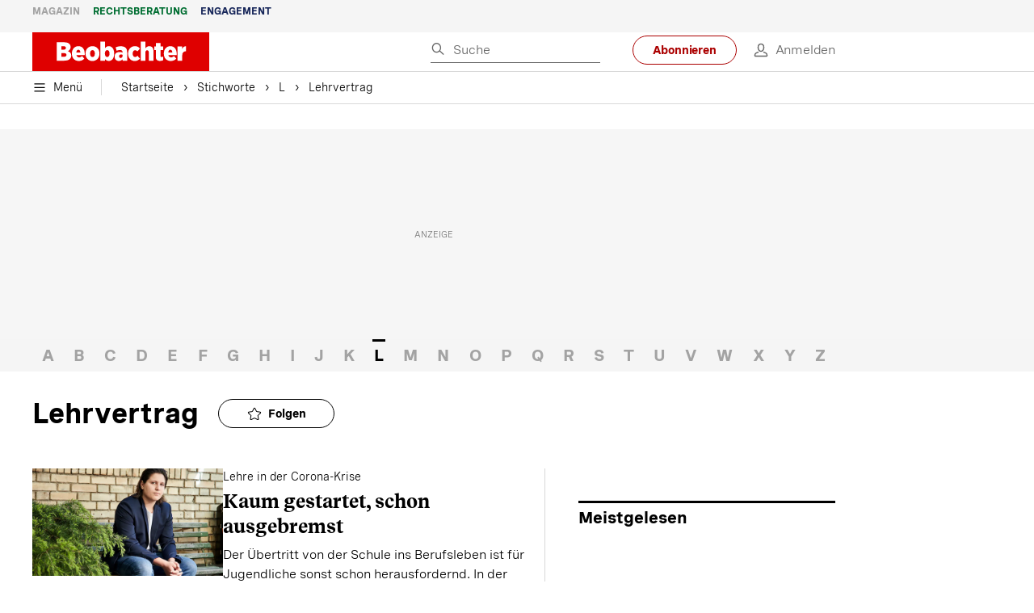

--- FILE ---
content_type: text/html; charset=utf-8
request_url: https://www.beobachter.ch/stichworte/l/lehrvertrag
body_size: 38526
content:
<!doctype html><html lang="de-CH"><head><script>window.eventQueueDataLayer=window.eventQueueDataLayer||[],window.dataLayer=window.dataLayer||[]</script><script>if(!document.location.pathname.startsWith("/widget/")&&!document.location.search.includes("rasch_disable_cmp")){var dlApiScript=document.createElement("script");dlApiScript.type="text/javascript",dlApiScript.src="https://cdn.cookielaw.org/scripttemplates/otSDKStub.js",dlApiScript.setAttribute("data-domain-script","5ee3f1b1-7d95-4369-9f72-ff1417ca72b5"),dlApiScript.setAttribute("data-document-language","true"),dlApiScript.async=!0,document.head.appendChild(dlApiScript)}</script><script>function OptanonWrapper(){}</script><script>function setOneTrustConsentForAll(){null!=window.OneTrust&&OneTrust.AllowAll()}function toggleConsentInfoDisplay(){null!=window.OneTrust&&OneTrust.ToggleInfoDisplay()}</script><script>function isPresentinDatalayer(e){return"view"===e.event&&window.dataLayer?.some((n=>n.cms_page_id==e?.cms_page_id))}function pushToDataLayer(e){if(window.dataLayer){isPresentinDatalayer(e)||window.dataLayer?.push(e)}}function loadGTM(){!function(e,n,t,a,o){e[a]=e[a]||[],e[a].push({"gtm.start":(new Date).getTime(),event:"gtm.js"});const s=n.getElementsByTagName(t)[0],r=n.createElement(t);r.async=!0,r.src="https://www.googletagmanager.com/gtm.js?id=GTM-M5QZP3XP&gtm_auth=UdFHE6ho8-vsLS4yWlBeQA&gtm_preview=env-1",s.parentNode.insertBefore(r,s)}(window,document,"script","dataLayer"),window.eventQueueDataLayer?.forEach((e=>{e&&pushToDataLayer(e)})),window.eventQueueDataLayer.push=function(e){e&&pushToDataLayer(e)}}function waitForConsentAndLoadGTM(){window.OneTrust?.IsAlertBoxClosed()?loadGTM():window.OneTrust?.OnConsentChanged((function(){loadGTM()}))}if(window.OneTrust)waitForConsentAndLoadGTM();else{const e=setInterval((()=>{window.OneTrust&&(clearInterval(e),waitForConsentAndLoadGTM())}),500)}</script><script>window.__GRAPHQL_HOST__="https://cdn.graphql.service.beobachter.ch/graphql",window.loadedImages={},window.loadedImagesArray=[],window.__INITIAL_STATE__= {"route":{"locationBeforeTransitions":{"pathname":"\u002Fstichworte\u002Fl\u002Flehrvertrag","search":"","hash":"","action":"PUSH","key":null,"query":{}},"vertical":"vertical\u002Fdefault","screenReady":true,"isInitialPage":true,"loading":false,"isCrawler":false,"isHybridApp":false,"hasCustomTracking":false,"clientUrl":"https:\u002F\u002Fwww.beobachter.ch"},"scroll":{"direction":"","scrollTop":0},"navigation":{"tree":null,"visibleNavigation":null,"activePublication":null,"activeVerticalMenu":null},"header":{"articleData":{},"title":"","isSinglePage":false,"contentType":"","noHeader":false,"breadcrumbsData":{"edges":[{"node":{"link":"\u002Fstichworte\u002Flist","label":"Stichworte"}},{"node":{"link":"\u002Fstichworte\u002Flist\u002FL","label":"L"}},{"node":{"link":null,"label":"Lehrvertrag"}}],"timestamp":1769789444333}},"comment":{"count":0},"piano":{"pageMetadata":{"channelsHierarchy":[],"contentType":null,"publication":"BEO","isPrintArticle":false,"isNativeContent":false,"pathname":"\u002Fstichworte\u002Fl\u002Flehrvertrag","publicationDate":"","restrictionStatus":null,"section":"","tags":null,"gcid":null,"subType":"","mainChannel":null,"page":null,"webinarId":null,"notInitialized":false,"cliffhangerTitle":null,"cliffhangerBulletpoints":[]},"userMetadata":{"idToken":"","externalSubscription":[],"initialAuthRequest":false},"browserMetadata":{"browserMode":"normal","isPushNotificationsSupported":false,"isPushNotificationsEnabled":false,"notificationsPermission":"default"},"isAccessGranted":false,"webinarAccessGranted":false,"isChatbotHidden":false},"auth":{"username":null,"givenName":null,"familyName":null,"email":null,"internalUserId":null,"registrationTimestamp":null,"subscriptionTimestamp":null,"isAuthenticated":false,"hasSubscriptions":false,"initialAuthRequest":false,"subscriptions":null,"gpNumber":null,"address":null,"birthday":null,"mobileNumber":null,"deviceId":"","realtime":null,"hasLegalAdviceAccess":false,"legalAdviceSubscriptions":null,"isChatbotAllowed":false},"alertList":{},"bookmarkList":{},"booking":{}},window.__INITIAL_ADS_CONFIG__= {"config":{"platform":"MobileWeb","targeting":{"publication":"beobachter","subsection":"Lehrvertrag","keywordCat":null,"keywords":null,"articleType":"Keyword","articleId":"283","usersi":"0","olid":"0","articlePremium":"0"},"publisher":"beobachter.ch","ikjuzglkjfroef":true,"tracking":{},"isAdSuppressed":false,"channel":"ROS"},"slots":[],"helpers":[],"tracking":{}},window.__INITIAL_ADS_CONFIG__.tracking&&(window.__INITIAL_ADS_CONFIG__.tracking.initialStartTime=Date.now()),window.handleWysiwygLink=function(){return null},window.admTagMan=window.admTagMan||{},window.admTagMan.q=window.admTagMan.q||[],window.admTagMan.cq=window.admTagMan.cq||[];var isFrenchLanguage=window.__INITIAL_STATE__&&window.__INITIAL_STATE__.settings&&"fr"===window.__INITIAL_STATE__.settings.language,tagManagerUrl="https://cdn.ringier-advertising.ch/prod/tagmanager/beobachter.ch_de/latest/atm.js",tagManagerUrlFr="undefined"</script>  <script>window.__GRAPHQL_ORIGIN__=""</script>    <script>var atmScript = document.createElement("script"); atmScript.setAttribute('src', isFrenchLanguage ? tagManagerUrlFr : tagManagerUrl); atmScript.async = true; if (!document.location.pathname.startsWith('/widget/')) { document.head.appendChild(atmScript); }</script>   <script>function loadBrandingDayCss(){var t=document.createElement("script");t.setAttribute("src","/static/js/branding-day-css.0ba9566d.min.js"),t.setAttribute("type","text/javascript"),t.setAttribute("async",!1),document.head.appendChild(t)}function loadScript(t,e){var a=document.createElement("script");a.setAttribute("src",t),a.setAttribute("type","text/javascript"),a.setAttribute("async",!0),a.setAttribute("data-env","production"),a.setAttribute("data-auth-service-url","http://www.beobachter.ch/_/api/authentication/prod"),"function"==typeof e&&a.addEventListener("load",(()=>{loadBrandingDayCss()}),{once:!0}),document.head.appendChild(a)}document.location.pathname.startsWith("/widget/")||loadScript("/static/js/init-thirdparty.1db8f0e5.min.js",loadBrandingDayCss)</script><link rel="search" type="application/opensearchdescription+xml" href="/opensearch.xml" title="Suche"> <link rel="modulepreload" href="/static/js/vendors.38212dcc.js" as="script">
<link rel="modulepreload" href="/static/js/main.5946efa6.js" as="script">
<link rel="preload" href="/static/css/main.18626149.css" as="style">
<link rel="preconnect" href="//cdn.beobachter.ch" >
<link rel="preconnect" href="//cdn.ringier-advertising.ch" >
<link rel="preconnect" href="//cdn.cookielaw.org" >
<link rel="dns-prefetch" href="//cdn.beobachter.ch">
<link rel="dns-prefetch" href="//tags.tiqcdn.com">
<link rel="dns-prefetch" href="//adserver.adtech.de">
<link rel="dns-prefetch" href="//cdn.ringier-advertising.ch">
<link rel="dns-prefetch" href="//buy.tinypass.com">
<link rel="dns-prefetch" href="//cdn.tinypass.com">
<link rel="dns-prefetch" href="//experience.tinypass.com">
<link rel="dns-prefetch" href="//login.onelog.ch">
<link rel="dns-prefetch" href="//cdn.cookielaw.org"><title data-rh="true">Lehrvertrag - Alles zum Thema Lehrvertrag im Überblick | Beobachter</title><meta data-rh="true" name="base" content="https://www.beobachter.ch"/><meta data-rh="true" name="robots" content="index,follow,noodp,noopener,noarchive"/><meta data-rh="true" name="vf:url" content="https://www.beobachter.chundefined"/><meta data-rh="true" name="vf:container_id" content=""/><meta data-rh="true" name="viewport" content="width=device-width, initial-scale=1"/><meta data-rh="true" name="charset" content="UTF-8"/><meta data-rh="true" http-equiv="content-type" content="text/html; charset=utf-8"/><meta data-rh="true" name="mobile-web-app-capable" content="yes"/><meta data-rh="true" property="og:type" content="article"/><meta data-rh="true" name="apple-mobile-web-app-capable" content="yes"/><meta data-rh="true" name="robots" content="max-image-preview:large"/><meta data-rh="true" name="robots" content="max-video-preview:-1"/><meta data-rh="true" name="robots" content="max-snippet:-1"/><meta data-rh="true" name="msapplication-TileColor" content="#ffffff"/><meta data-rh="true" name="msapplication-TileImage" content="/static/media/1a322f2d4d07e74632305bbb31514acb.png"/><meta data-rh="true" name="theme-color" content="#ffffff"/><meta data-rh="true" name="article:publisher" content="https://www.facebook.com/beobachtermagazin"/><meta data-rh="true" property="fb:app_id" content="224792081273696"/><meta data-rh="true" property="fb:pages" content="189239015887"/><meta data-rh="true" property="og:site_name" content="Beobachter"/><meta data-rh="true" property="og:locale" content="de_DE"/><meta data-rh="true" name="twitter:site" content="@BeobachterRat"/><meta data-rh="true" name="twitter:card" content="summary_large_image"/><meta data-rh="true" name="twitter:creator" content="@BeobachterRat"/><meta data-rh="true" name="google-site-verification" content="utV1UG-hN2e93duz1JQtyOk1kEiJcx26OSHIH-kYCJU"/><meta data-rh="true" name="google-site-verification" content="QJWqhfjxfmu9SbLd9Pc7DV7rIOEDL-v9kmKA0lH74qE"/><meta data-rh="true" name="google-site-verification" content="C6k0WMqdM1TiTmKlKyA-mHYEdg3dRostnvwZo-V23pg"/><meta data-rh="true" name="vf:domain" content="www.beobachter.ch"/><meta data-rh="true" property="og:description" content="Lehrvertrag – Aktuelle Nachrichten und Hintergründe. Alle News zum Thema Lehrvertrag lesen Sie bei uns. Immer informiert bleiben."/><meta data-rh="true" property="og:image" content="https://www.beobachter.ch/fp/1200/675/50/50/sites/default/files/static/media/d055a4e7d52becf1034cf6631f861b83.jpg"/><meta data-rh="true" property="og:image:secure_url" content="https://www.beobachter.ch/fp/1200/675/50/50/sites/default/files/static/media/d055a4e7d52becf1034cf6631f861b83.jpg"/><meta data-rh="true" property="og:title" content="Lehrvertrag - Alles zum Thema Lehrvertrag im Überblick | Beobachter"/><meta data-rh="true" name="twitter:title" content="Lehrvertrag - Alles zum Thema Lehrvertrag im Überblick | Beobachter"/><meta data-rh="true" name="twitter:image:src" content="https://www.beobachter.ch/fp/1200/675/50/50/sites/default/files/static/media/d055a4e7d52becf1034cf6631f861b83.jpg"/><meta data-rh="true" name="twitter:description" content="Lehrvertrag – Aktuelle Nachrichten und Hintergründe. Alle News zum Thema Lehrvertrag lesen Sie bei uns. Immer informiert bleiben."/><meta data-rh="true" property="og:url" content="https://www.beobachter.ch/stichworte/l/lehrvertrag"/><meta data-rh="true" name="apple-itunes-app" content="app-id=6476922131, app-argument=ch.rasch.beobachter-hybrid://app.develop.beobachter.ch/stichworte/l/lehrvertrag"/><meta data-rh="true" name="description" content="Lehrvertrag – Aktuelle Nachrichten und Hintergründe. Alle News zum Thema Lehrvertrag lesen Sie bei uns. Immer informiert bleiben."/><meta data-rh="true" name="parsely-type" content="sectionpage"/><link data-rh="true" rel="icon" type="image/x-icon" href="/static/media/a03b96eaebc35622734b37733b17b8af.ico"/><link data-rh="true" rel="icon" type="image/png" sizes="36x36" href="[data-uri]"/><link data-rh="true" rel="icon" type="image/png" sizes="48x48" href="[data-uri]"/><link data-rh="true" rel="icon" type="image/png" sizes="72x72" href="/static/media/ca9af8f8d92d6115c16113f08bb34751.png"/><link data-rh="true" rel="icon" type="image/png" sizes="96x96" href="/static/media/4ec3e70adb1ef95f245c7a2d7c694731.png"/><link data-rh="true" rel="icon" type="image/png" sizes="144x144" href="/static/media/1a322f2d4d07e74632305bbb31514acb.png"/><link data-rh="true" rel="icon" type="image/png" sizes="192x192" href="/static/media/b5f3ee03357cee4639f7527d93005173.png"/><link data-rh="true" rel="apple-touch-icon" sizes="57x57" href="[data-uri]"/><link data-rh="true" rel="apple-touch-icon" sizes="60x60" href="/static/media/65f878e5f8094929e5e108c63ad634c6.png"/><link data-rh="true" rel="apple-touch-icon" sizes="72x72" href="/static/media/ca9af8f8d92d6115c16113f08bb34751.png"/><link data-rh="true" rel="apple-touch-icon" sizes="76x76" href="/static/media/b734593c9e8515503481a3df253aec08.png"/><link data-rh="true" rel="apple-touch-icon" sizes="114x114" href="/static/media/6195e801076897812ca5647c25a5b560.png"/><link data-rh="true" rel="apple-touch-icon" sizes="120x120" href="/static/media/d71b1e00a5616142886815e536093ad8.png"/><link data-rh="true" rel="apple-touch-icon" sizes="144x144" href="/static/media/1a322f2d4d07e74632305bbb31514acb.png"/><link data-rh="true" rel="apple-touch-icon" sizes="152x152" href="/static/media/16f7d6198a9aa2340533f4734d4bfe5d.png"/><link data-rh="true" rel="apple-touch-icon" sizes="180x180" href="/static/media/177442e4d160c1fd578f8d6eb26d7704.png"/><link data-rh="true" rel="apple-touch-icon" href="/static/media/177442e4d160c1fd578f8d6eb26d7704.png"/><link data-rh="true" rel="apple-touch-icon-precomposed" href="/static/media/177442e4d160c1fd578f8d6eb26d7704.png"/><link data-rh="true" rel="apple-touch-startup-image" media="(device-width: 320px) and (device-height: 568px) and (-webkit-device-pixel-ratio: 2) and (orientation: portrait)" href="/static/media/fee899c4fd4d9c6024b9850d3590228c.png"/><link data-rh="true" rel="apple-touch-startup-image" media="(device-width: 320px) and (device-height: 568px) and (-webkit-device-pixel-ratio: 2) and (orientation: landscape)" href="/static/media/03fef0ccb8133adc7fa1e07db8a0fe1e.png"/><link data-rh="true" rel="apple-touch-startup-image" media="(device-width: 375px) and (device-height: 667px) and (-webkit-device-pixel-ratio: 2) and (orientation: portrait)" href="/static/media/90688f19c56464a7a17f1ef52e8ac36a.png"/><link data-rh="true" rel="apple-touch-startup-image" media="(device-width: 375px) and (device-height: 667px) and (-webkit-device-pixel-ratio: 2) and (orientation: landscape)" href="/static/media/0568e6eb9d1478fe448d413a4a833f8b.png"/><link data-rh="true" rel="apple-touch-startup-image" media="(device-width: 414px) and (device-height: 736px) and (-webkit-device-pixel-ratio: 3) and (orientation: portrait)" href="/static/media/f43833b4424c6653865230743da00777.png"/><link data-rh="true" rel="apple-touch-startup-image" media="(device-width: 414px) and (device-height: 736px) and (-webkit-device-pixel-ratio: 3) and (orientation: landscape)" href="/static/media/81e4443a15b405d30332c565b212a43a.png"/><link data-rh="true" rel="apple-touch-startup-image" media="(device-width: 375px) and (device-height: 812px) and (-webkit-device-pixel-ratio: 3) and (orientation: portrait)" href="/static/media/ce6ea1539b0dfdb712fbd44d4a09f476.png"/><link data-rh="true" rel="apple-touch-startup-image" media="(device-width: 375px) and (device-height: 812px) and (-webkit-device-pixel-ratio: 3) and (orientation: landscape)" href="/static/media/1eb605ea087d9553d759922cc5ea0a53.png"/><link data-rh="true" rel="apple-touch-startup-image" media="(device-width: 414px) and (device-height: 896px) and (-webkit-device-pixel-ratio: 2) and (orientation: portrait)" href="/static/media/79e966156ab33387d03326848217a7cc.png"/><link data-rh="true" rel="apple-touch-startup-image" media="(device-width: 414px) and (device-height: 896px) and (-webkit-device-pixel-ratio: 2) and (orientation: landscape)" href="/static/media/37466efe01d153c2ab473535315c8c86.png"/><link data-rh="true" rel="apple-touch-startup-image" media="(device-width: 414px) and (device-height: 896px) and (-webkit-device-pixel-ratio: 3) and (orientation: portrait)" href="/static/media/0ba961e7913047720326b61e1cb49a7c.png"/><link data-rh="true" rel="apple-touch-startup-image" media="(device-width: 414px) and (device-height: 896px) and (-webkit-device-pixel-ratio: 3) and (orientation: landscape)" href="/static/media/8607b196c544deaefd81de696a2b8e86.png"/><link data-rh="true" rel="apple-touch-startup-image" media="(device-width: 768px) and (device-height: 1024px) and (-webkit-device-pixel-ratio: 2) and (orientation: portrait)" href="/static/media/dd2bf7fd12a9dd1e6f78cd9d1526b16d.png"/><link data-rh="true" rel="apple-touch-startup-image" media="(device-width: 768px) and (device-height: 1024px) and (-webkit-device-pixel-ratio: 2) and (orientation: landscape)" href="/static/media/5c458cac3f1a81ab73a9b742cb993de2.png"/><link data-rh="true" rel="apple-touch-startup-image" media="(device-width: 834px) and (device-height: 1112px) and (-webkit-device-pixel-ratio: 2) and (orientation: portrait)" href="/static/media/91a5cd2b0f846b817420151b7a365da9.png"/><link data-rh="true" rel="apple-touch-startup-image" media="(device-width: 834px) and (device-height: 1112px) and (-webkit-device-pixel-ratio: 2) and (orientation: landscape)" href="/static/media/a7106332d99f6dd7a0880473588af284.png"/><link data-rh="true" rel="apple-touch-startup-image" media="(device-width: 1024px) and (device-height: 1366px) and (-webkit-device-pixel-ratio: 2) and (orientation: portrait)" href="/static/media/3b15ae6b5ca479d7c87da5c9f89d0f3c.png"/><link data-rh="true" rel="apple-touch-startup-image" media="(device-width: 1024px) and (device-height: 1366px) and (-webkit-device-pixel-ratio: 2) and (orientation: landscape)" href="/static/media/0a9100b73e26aa89131f154d2664fc9d.png"/><link data-rh="true" rel="apple-touch-startup-image" media="(device-width: 834px) and (device-height: 1194px) and (-webkit-device-pixel-ratio: 2) and (orientation: portrait)" href="/static/media/adc38839ff10d6f9896a7064682fbbaf.png"/><link data-rh="true" rel="apple-touch-startup-image" media="(device-width: 834px) and (device-height: 1194px) and (-webkit-device-pixel-ratio: 2) and (orientation: landscape)" href="/static/media/5e0dd059b1d8893f22fc3176b2867f1a.png"/><link data-rh="true" rel="icon" type="image/png" sizes="16x16" href="[data-uri]"/><link data-rh="true" rel="icon" type="image/png" sizes="32x32" href="[data-uri]"/><link data-rh="true" rel="icon" type="image/png" sizes="96x96" href="/static/media/4ec3e70adb1ef95f245c7a2d7c694731.png"/><link data-rh="true" rel="alternate" type="application/atom+xml" href="https://www.beobachter.ch/google_publisher_center.xml" title="Beobachter RSS Feed"/><link data-rh="true" rel="canonical" href="https://www.beobachter.ch/stichworte/l/lehrvertrag"/><script data-rh="true" src="https://cdn.viafoura.net/entry/index.js" type="text/javascript" async="true" defer="true"></script><script data-rh="true" type="application/ld+json">{"@context":"https://schema.org","@id":"https://www.beobachter.ch/#/schema/BreadcrumbList/stichworte/l/lehrvertrag","@type":"BreadcrumbList","itemListElement":[{"@type":"ListItem","position":1,"name":"Startseite","item":"https://www.beobachter.ch","url":"https://www.beobachter.ch"},{"@type":"ListItem","position":2,"name":"Stichworte","item":"https://www.beobachter.ch/stichworte/list","url":"https://www.beobachter.ch/stichworte/list"},{"@type":"ListItem","position":3,"name":"L","item":"https://www.beobachter.ch/stichworte/list/L","url":"https://www.beobachter.ch/stichworte/list/L"},{"@type":"ListItem","position":4,"name":"Lehrvertrag"}]}</script><script data-rh="true" type="application/ld+json">{"@graph":[{"@context":"https://schema.org","@type":"Organization","@id":"https://www.beobachter.ch/#/schema/Organization/2","url":"https://www.ringier.com/","name":"Ringier","legalName":"Ringier AG","alternateName":"ringier.com","description":"Ringier is a family-owned media group with brands in Europe and Africa that focus on media, e-commerce, marketplaces and entertainment.","email":"info@ringier.ch","telephone":"+41442596111","address":{"@type":"PostalAddress","@id":"https://www.beobachter.ch/#/schema/Address/Organization/1"},"sameAs":["https://www.linkedin.com/company/ringier/","https://twitter.com/ringier_ag","https://www.facebook.com/ringierag/","https://www.youtube.com/user/RingierComm","https://www.instagram.com/ringier_ag"]},{"@context":"https://schema.org","@type":"NewsMediaOrganization","@id":"https://www.beobachter.ch/#/schema/Organization/1","url":"https://www.beobachter.ch/stichworte/l/lehrvertrag","name":"Beobachter","legalName":"Ringier AG | Ringier Medien Schweiz","logo":{"@type":"ImageObject","@id":"https://www.beobachter.ch/static/media/a4b71625350b676156be7c60e5bc61bf.png","url":"https://www.beobachter.ch/static/media/a4b71625350b676156be7c60e5bc61bf.png","contentUrl":"https://www.beobachter.ch/static/media/a4b71625350b676156be7c60e5bc61bf.png"},"image":[{"@type":"ImageObject","@id":"https://www.beobachter.ch/static/media/a4b71625350b676156be7c60e5bc61bf.png"},{"@type":"ImageObject","@id":""}],"parentOrganization":{"@type":"Organization","@id":"https://www.beobachter.ch/#/schema/Organization/2"},"sameAs":["https://www.facebook.com/beobachtermagazin","https://www.instagram.com/beobachtermagazin/","https://twitter.com/BeobachterRat","https://www.youtube.com/channel/UCCy2Q42qzPMkl1i1ypRJe9A","https://www.linkedin.com/company/beobachtermagazin","https://www.xing.com/news/pages/beobachter-161","https://de.wikipedia.org/wiki/Beobachter_(Zeitschrift)","https://www.tiktok.com/@beobachtermagazin"],"address":{"@type":"PostalAddress","streetAddress":"Flurstrasse 55","addressLocality":"Zürich","addressRegion":"Zürich","postalCode":"8048","addressCountry":"CH"},"contactPoint":{"@type":"ContactPoint","contactType":"customer service","telephone":"+41 (0) 58 269 21 22","email":"redaktion@beobachter.ch"},"potentialAction":null,"employee":null},{"@context":"https://schema.org","@type":"WebSite","@id":"https://www.beobachter.ch/#/schema/WebSite/1","url":"https://www.beobachter.ch/stichworte/l/lehrvertrag","name":"Beobachter","alternateName":"Ringier AG | Ringier Medien Schweiz","publisher":{"@id":"https://www.beobachter.ch/#/schema/Organization/1"}},{"@context":"https://schema.org","@type":"WebPage","@id":"https://www.beobachter.ch/stichworte/l/lehrvertrag","url":"https://www.beobachter.ch/stichworte/l/lehrvertrag","name":"Beobachter","isPartOf":{"@type":"WebSite","@id":"https://www.beobachter.ch/#/schema/WebSite/1"},"publisher":{"@type":"NewsMediaOrganization","@id":"https://www.beobachter.ch/#/schema/Organization/1"},"breadcrumb":{"@type":"BreadcrumbList","@id":"https://www.beobachter.ch/#/schema/BreadcrumbList/stichworte/l/lehrvertrag"}},{"@id":"https://www.beobachter.ch/stichworte/l/lehrvertrag","isAccessibleForFree":true},{"@context":"https://schema.org","@type":"SoftwareApplication","name":"Beobachter","url":"https://play.google.com/store/apps/details?id=ch.ringier.beobachter","operatingSystem":"ANDROID","applicationCategory":"EntertainmentApplication","applicationSubcategory":"NewsApplication","image":{"@type":"ImageObject","@id":"https://www.beobachter.ch/static/media/4ec3e70adb1ef95f245c7a2d7c694731.png"},"publisher":{"@id":"https://www.beobachter.ch/#/schema/Organization/1"}},{"@context":"https://schema.org","@type":"SoftwareApplication","name":"Beobachter","url":"https://apps.apple.com/ch/app/beobachter/id6476922131","operatingSystem":"IOS","applicationCategory":"EntertainmentApplication","applicationSubcategory":"NewsApplication","image":{"@type":"ImageObject","@id":"https://www.beobachter.ch/static/media/b5f3ee03357cee4639f7527d93005173.png"},"publisher":{"@id":"https://www.beobachter.ch/#/schema/Organization/1"}}]}</script><script data-rh="true" type="application/ld+json">{"@context":"https://schema.org","@type":"ImageObject","@id":"https://www.beobachter.ch/static/media/4ec3e70adb1ef95f245c7a2d7c694731.png","url":"https://www.beobachter.ch/static/media/4ec3e70adb1ef95f245c7a2d7c694731.png","contentUrl":"https://www.beobachter.ch/static/media/4ec3e70adb1ef95f245c7a2d7c694731.png","caption":null,"width":"192","height":"192"}</script><script data-rh="true" type="application/ld+json">{"@context":"https://schema.org","@type":"ImageObject","@id":"https://www.beobachter.ch/static/media/b5f3ee03357cee4639f7527d93005173.png","url":"https://www.beobachter.ch/static/media/b5f3ee03357cee4639f7527d93005173.png","contentUrl":"https://www.beobachter.ch/static/media/b5f3ee03357cee4639f7527d93005173.png","caption":null,"width":"192","height":"192"}</script> <script>(()=>{"use strict";var e={},t={};function r(o){var a=t[o];if(void 0!==a)return a.exports;var n=t[o]={id:o,loaded:!1,exports:{}};return e[o].call(n.exports,n,n.exports,r),n.loaded=!0,n.exports}r.m=e,(()=>{var e=[];r.O=(t,o,a,n)=>{if(!o){var i=1/0;for(s=0;s<e.length;s++){for(var[o,a,n]=e[s],d=!0,l=0;l<o.length;l++)(!1&n||i>=n)&&Object.keys(r.O).every((e=>r.O[e](o[l])))?o.splice(l--,1):(d=!1,n<i&&(i=n));if(d){e.splice(s--,1);var u=a();void 0!==u&&(t=u)}}return t}n=n||0;for(var s=e.length;s>0&&e[s-1][2]>n;s--)e[s]=e[s-1];e[s]=[o,a,n]}})(),r.n=e=>{var t=e&&e.__esModule?()=>e.default:()=>e;return r.d(t,{a:t}),t},(()=>{var e,t=Object.getPrototypeOf?e=>Object.getPrototypeOf(e):e=>e.__proto__;r.t=function(o,a){if(1&a&&(o=this(o)),8&a)return o;if("object"==typeof o&&o){if(4&a&&o.__esModule)return o;if(16&a&&"function"==typeof o.then)return o}var n=Object.create(null);r.r(n);var i={};e=e||[null,t({}),t([]),t(t)];for(var d=2&a&&o;"object"==typeof d&&!~e.indexOf(d);d=t(d))Object.getOwnPropertyNames(d).forEach((e=>i[e]=()=>o[e]));return i.default=()=>o,r.d(n,i),n}})(),r.d=(e,t)=>{for(var o in t)r.o(t,o)&&!r.o(e,o)&&Object.defineProperty(e,o,{enumerable:!0,get:t[o]})},r.f={},r.e=e=>Promise.all(Object.keys(r.f).reduce(((t,o)=>(r.f[o](e,t),t)),[])),r.u=e=>"static/js/"+({148:"ImageGalleryHero",286:"StyleguideTeaser",532:"ImageGallery",631:"StyleguideParagraphs",634:"StyleguideButton",693:"ToastContainer",739:"FileUploader",846:"file-type",866:"Styleguide",949:"StyleguideTypography"}[e]||e)+"."+{9:"18c7e6ad",148:"5c9864cd",286:"632cd714",423:"44b9e0a5",499:"ee0db11c",532:"d1d89e6f",631:"edca31e6",634:"ef6407d8",693:"56fa5d41",695:"a62194dc",739:"c8591165",846:"9089ce7c",866:"ea1a3db6",949:"752bf09b"}[e]+".chunk.js",r.miniCssF=e=>"static/css/"+{148:"ImageGalleryHero",286:"StyleguideTeaser",631:"StyleguideParagraphs",634:"StyleguideButton",693:"ToastContainer",866:"Styleguide",949:"StyleguideTypography"}[e]+"."+{148:"58b97539",286:"c29b6023",631:"c29b6023",634:"8e19be6e",693:"3ee8d48b",866:"93e769b4",949:"d01273d0"}[e]+".chunk.css",r.g=function(){if("object"==typeof globalThis)return globalThis;try{return this||new Function("return this")()}catch(e){if("object"==typeof window)return window}}(),r.hmd=e=>((e=Object.create(e)).children||(e.children=[]),Object.defineProperty(e,"exports",{enumerable:!0,set:()=>{throw new Error("ES Modules may not assign module.exports or exports.*, Use ESM export syntax, instead: "+e.id)}}),e),r.o=(e,t)=>Object.prototype.hasOwnProperty.call(e,t),(()=>{var e={},t="frontend:";r.l=(o,a,n,i)=>{if(e[o])e[o].push(a);else{var d,l;if(void 0!==n)for(var u=document.getElementsByTagName("script"),s=0;s<u.length;s++){var f=u[s];if(f.getAttribute("src")==o||f.getAttribute("data-webpack")==t+n){d=f;break}}d||(l=!0,(d=document.createElement("script")).charset="utf-8",d.timeout=120,r.nc&&d.setAttribute("nonce",r.nc),d.setAttribute("data-webpack",t+n),d.src=o),e[o]=[a];var c=(t,r)=>{d.onerror=d.onload=null,clearTimeout(p);var a=e[o];if(delete e[o],d.parentNode&&d.parentNode.removeChild(d),a&&a.forEach((e=>e(r))),t)return t(r)},p=setTimeout(c.bind(null,void 0,{type:"timeout",target:d}),12e4);d.onerror=c.bind(null,d.onerror),d.onload=c.bind(null,d.onload),l&&document.head.appendChild(d)}}})(),r.r=e=>{"undefined"!=typeof Symbol&&Symbol.toStringTag&&Object.defineProperty(e,Symbol.toStringTag,{value:"Module"}),Object.defineProperty(e,"__esModule",{value:!0})},r.nmd=e=>(e.paths=[],e.children||(e.children=[]),e),r.p="/",(()=>{if("undefined"!=typeof document){var e=e=>new Promise(((t,o)=>{var a=r.miniCssF(e),n=r.p+a;if(((e,t)=>{for(var r=document.getElementsByTagName("link"),o=0;o<r.length;o++){var a=(i=r[o]).getAttribute("data-href")||i.getAttribute("href");if("stylesheet"===i.rel&&(a===e||a===t))return i}var n=document.getElementsByTagName("style");for(o=0;o<n.length;o++){var i;if((a=(i=n[o]).getAttribute("data-href"))===e||a===t)return i}})(a,n))return t();((e,t,r,o,a)=>{var n=document.createElement("link");n.rel="stylesheet",n.type="text/css",n.onerror=n.onload=r=>{if(n.onerror=n.onload=null,"load"===r.type)o();else{var i=r&&("load"===r.type?"missing":r.type),d=r&&r.target&&r.target.href||t,l=new Error("Loading CSS chunk "+e+" failed.\n("+d+")");l.code="CSS_CHUNK_LOAD_FAILED",l.type=i,l.request=d,n.parentNode&&n.parentNode.removeChild(n),a(l)}},n.href=t,document.head.appendChild(n)})(e,n,0,t,o)})),t={121:0};r.f.miniCss=(r,o)=>{t[r]?o.push(t[r]):0!==t[r]&&{148:1,286:1,631:1,634:1,693:1,866:1,949:1}[r]&&o.push(t[r]=e(r).then((()=>{t[r]=0}),(e=>{throw delete t[r],e})))}}})(),(()=>{var e={121:0};r.f.j=(t,o)=>{var a=r.o(e,t)?e[t]:void 0;if(0!==a)if(a)o.push(a[2]);else if(121!=t){var n=new Promise(((r,o)=>a=e[t]=[r,o]));o.push(a[2]=n);var i=r.p+r.u(t),d=new Error;r.l(i,(o=>{if(r.o(e,t)&&(0!==(a=e[t])&&(e[t]=void 0),a)){var n=o&&("load"===o.type?"missing":o.type),i=o&&o.target&&o.target.src;d.message="Loading chunk "+t+" failed.\n("+n+": "+i+")",d.name="ChunkLoadError",d.type=n,d.request=i,a[1](d)}}),"chunk-"+t,t)}else e[t]=0},r.O.j=t=>0===e[t];var t=(t,o)=>{var a,n,[i,d,l]=o,u=0;if(i.some((t=>0!==e[t]))){for(a in d)r.o(d,a)&&(r.m[a]=d[a]);if(l)var s=l(r)}for(t&&t(o);u<i.length;u++)n=i[u],r.o(e,n)&&e[n]&&e[n][0](),e[n]=0;return r.O(s)},o=self.webpackChunkfrontend=self.webpackChunkfrontend||[];o.forEach(t.bind(null,0)),o.push=t.bind(null,o.push.bind(o))})()})()</script><link href="/static/css/main.18626149.css" rel="stylesheet"><meta name="theme-color" content="#1f1f1f" /><link rel="manifest" href="/manifest.1c2b34be26964038e2cfc27e879e0de9.json" /></head><body class=""><div id="top_special_1" classname="ad-wrapper"></div><div id="app"><div></div><div id="modal-root"></div><div class="app eZOD0O2V"><div></div><div class="site-header"><div class="TK2XtEmr is-in-view"><div class="TK2XtEmr is-in-view"><div class="header-placeholder ZaomOwFE"><header class="wW7FzAPv"><div class=""><div class="nnuRapiN ASlJGoRV M4YK4IL8"><div class="ZPd_ooYO mfza4Erg"><div class="R86RQ567"><a class="s47k4w_O Ni2NFvf1 DeWKaNFK" href="/">Magazin</a><a class="s47k4w_O wXMcCVTI" href="/beratung">Rechtsberatung</a><a class="s47k4w_O Mipwm7Y2" href="/engagement">Engagement</a></div></div></div><div class="header-inner"><div class="ZPd_ooYO"><div class="QxrClZXJ"><div class="EZFM5WTc HwmrDoYr"><div class="CQqOfeA0"><div class="DyLlWw7A"><div class="sBGwqcl8"><button class="ocWEj1A0 DsARyUML"><svg xmlns="http://www.w3.org/2000/svg" viewBox="0 -2 32 32" type="svg-icons/type/menu" class="_ybL_Nxa ATDnYtgc"><path d="M4.48 23.92h23.04v-2.24H4.48v2.24zm0-8h23.04v-2.24H4.48v2.24zm0-8h23.04V5.68H4.48v2.24z"></path></svg></button><a class="hjv1YEU0" href="/"><img class="C6Ogz6W_" src="/static/media/81e75ec31f3c2176239af80ccdf19a8f.svg" alt="Beobachter" width="219" height="48"/></a></div></div></div><div class="r6yB1rwb ASlJGoRV"><div class="EvzFQARM"><div class="KwiVYcY1"><form action="/suche/all" autoComplete="off" class="_8LN27ihV xjeFvBYZ"><div class=""><div class="jiCI_FsN"><i class="TBgQS7R3 N9doYJaO cbj2yicb"></i><input name="search" type="search" aria-label="Eingabe Suchbegriff" placeholder="Suche" class="search-bar _SUVn28H" value=""/></div></div></form></div><button class="SY1wbXwB xB5h9_U5 Z3gjRyQI aSDxe9Cw"><svg xmlns="http://www.w3.org/2000/svg" viewBox="0 0 32 32" type="svg-icons/type/search" class="_ybL_Nxa hSwc_PJJ"><path d="M4.48 12.4c0 5.472 4.448 9.92 9.92 9.92 2.528 0 4.832-.96 6.592-2.528l7.872 7.04 1.472-1.664-7.872-7.008c1.152-1.632 1.856-3.616 1.856-5.76 0-5.472-4.448-9.92-9.92-9.92S4.48 6.928 4.48 12.4zm2.24 0c0-4.256 3.424-7.68 7.68-7.68s7.68 3.424 7.68 7.68-3.424 7.68-7.68 7.68-7.68-3.424-7.68-7.68z"></path></svg></button><a id="abonnieren" class="xB5h9_U5 Z3gjRyQI sat6JiRM f9_mxk3N" aria-label="Abonnieren" href="/abonnieren?promo_name=abobutton&amp;promo_position=header">Abonnieren</a><a target="_blank" rel="noopener nofollow" href="https://shop.beobachter.ch/buecher?promo_name=buchshop-button&amp;promo_position=header" class="xB5h9_U5 Z3gjRyQI c8inpUTb HyvJirgS"><svg xmlns="http://www.w3.org/2000/svg" viewBox="0 0 24 24" type="svg-icons/type/book" class="_ybL_Nxa hSwc_PJJ"><path d="M20.05 16.242V4.138l-7.475 1.017v12.566l7.475-1.48Zm-8.625 1.48V5.154L3.95 4.138v12.104l7.475 1.48ZM19.892 3.01A1.147 1.147 0 0 1 21.2 4.139v12.104c0 .544-.388 1.01-.924 1.117l-7.823 1.547c-.298.06-.604.06-.902 0l-7.827-1.55a1.139 1.139 0 0 1-.924-1.118v-12.1c0-.69.615-1.22 1.308-1.127L12 4.085l7.892-1.075ZM.5 5.277c0-.636.525-1.138 1.15-1.138V17.835l10.124 2.003c.147.028.302.028.452 0l10.124-2.003V4.138c.625 0 1.15.502 1.15 1.138v12.56c0 .544-.388 1.01-.924 1.116l-10.123 2.003c-.298.06-.604.06-.902 0L1.424 18.949A1.138 1.138 0 0 1 .5 17.835V5.276Z"></path></svg>Bücher</a><button id="header-login-action" class="xB5h9_U5 Z3gjRyQI K7ipBhdz" aria-label="login"><svg xmlns="http://www.w3.org/2000/svg" viewBox="0 0 32 32" type="svg-icons/type/user" class="_ybL_Nxa hSwc_PJJ"><path d="M9.28 10.4c0 5.632 3.04 9.12 6.72 9.12s6.72-3.488 6.72-9.12c0-4.896-2.656-7.52-6.72-7.52S9.28 5.504 9.28 10.4zm1.6 8.352-3.648 1.504C3.68 21.728 2.88 23.904 2.88 26.88c0 1.568.864 2.24 2.08 2.24h22.08c1.152 0 2.08-.672 2.08-2.24 0-2.976-.832-5.152-4.384-6.624l-3.616-1.504-.896 2.048 3.648 1.504c2.496 1.024 2.976 2.4 3.008 4.576H5.12c0-2.176.512-3.552 3.008-4.576l3.648-1.504-.896-2.048zm.64-8.352c0-3.424 1.76-5.28 4.48-5.28s4.48 1.856 4.48 5.28c0 4.288-2.016 6.88-4.48 6.88s-4.48-2.592-4.48-6.88z"></path></svg><span class="xjeFvBYZ">Anmelden</span></button></div></div></div></div></div><div class="Hc3UsAnR ASlJGoRV"><div class="ZPd_ooYO YSVCNMLv"><nav class="jW9ofY6n"><div class="l3vlxg6O"><button class="RuMlQNbN K05ODmie"><svg xmlns="http://www.w3.org/2000/svg" viewBox="0 -2 32 32" type="svg-icons/type/menu" class="_ybL_Nxa pioMqtFo"><path d="M4.48 23.92h23.04v-2.24H4.48v2.24zm0-8h23.04v-2.24H4.48v2.24zm0-8h23.04V5.68H4.48v2.24z"></path></svg><span class="xjeFvBYZ K8euHqTL">Menü</span></button><div class="UMI_vV2_"><button class="Iz4hbQ7L RB0N8I0u xR4XrYRN"><svg xmlns="http://www.w3.org/2000/svg" viewBox="0 0 32 32" class="_ybL_Nxa D3dZW2f4 o8TUIPFr" type="svg-icons/type/chevron-left"><path d="m20.8 3.6-12 12 12 12 1.6-1.6L12 15.6 22.4 5.2l-1.6-1.6z"></path></svg></button><div class="f67KWsOl"><div class="EeBAxYhU"><div class="BUoM3tyo ASlJGoRV"><ol class="Vti0CVjy"><li><a class="iAf85n82 t1quV0gD" href="/">Startseite</a></li><li><a class="iAf85n82 t1quV0gD" href="/stichworte/list">Stichworte</a></li><li><a class="iAf85n82 t1quV0gD" href="/stichworte/list/L">L</a></li><li><span class="iAf85n82 t1quV0gD EIGRcSD0 AXINueii t1quV0gD">Lehrvertrag</span></li></ol></div></div></div><button class="Iz4hbQ7L RB0N8I0u hixc1Dqs qIaDkavj xR4XrYRN"><svg xmlns="http://www.w3.org/2000/svg" viewBox="0 0 32 32" class="_ybL_Nxa D3dZW2f4 o8TUIPFr" type="svg-icons/type/chevron-right"><path d="m11.2 27.6 12-12-12-12-1.6 1.6L20 15.6 9.6 26l1.6 1.6z"></path></svg></button></div></div><div class="Z_ED7Lxr xjeFvBYZ"></div></nav></div><div class="utility-bar-wrapper XtsJ7brM ASlJGoRV"><div id="utility-bar-overlay"></div></div></div><section style="display:none"><div class="FyPPAWJH"><div class="qkLrnvkL"><div class="Lw2DFupM"><div class="yntcRGq3"><button class="tu8wCErQ" aria-label="Menü schliessen"><i class="TBgQS7R3 T9nhQjki Kd3zwA_X"></i></button></div></div></div><div class=""><div class="Ngl7rLRL"><div class="Lw2DFupM"><div class="W6HtNOiG"><p>Guten Tag<!-- -->, </p><p></p></div><div class="FnwuAeEX OzrKHlj7 nYPg7UO4"><br/></div></div></div><div class="ntuGsbLp"><div class="Lw2DFupM"><ul><li class="NkfM3ijp"><a class="link-usercockpit-bookmarks oT_wq_LU PPRsP0XW" href="/profile/merkliste"><i class="TBgQS7R3 GiOyd0Dq TTdJ3cnc"></i><span class="Vrz7d5s6">Merkliste</span></a></li><li class="NkfM3ijp"><a target="_blank" rel="noopener nofollow" href="https://profile.onelog.ch/beobachter?lang=de#newsletter" class="link-usercockpit-newsletter oT_wq_LU PPRsP0XW"><i class="TBgQS7R3 gTVGadxw TTdJ3cnc"></i><span class="Vrz7d5s6">Newsletter</span></a></li><li class="NkfM3ijp"><a class="link-usercockpit-email-alerts oT_wq_LU PPRsP0XW" href="/profile/alerts"><i class="TBgQS7R3 iHJxzs_j TTdJ3cnc"></i><span class="Vrz7d5s6">E-Mail-Alerts</span></a></li><li class="NkfM3ijp"><a target="_blank" rel="noopener nofollow" href="https://epaper.beobachter.ch/" class="link-usercockpit-epaper oT_wq_LU PPRsP0XW"><i class="TBgQS7R3 qM1FlwyU TTdJ3cnc"></i><span class="Vrz7d5s6">E-Paper</span></a></li><li class="NkfM3ijp"><a target="_blank" rel="noopener nofollow" href="https://myservices.beobachter.ch" class="link-usercockpit-account oT_wq_LU PPRsP0XW"><i class="TBgQS7R3 BZBERgBi TTdJ3cnc"></i><span class="Vrz7d5s6">Abos und Services</span></a></li><li class="NkfM3ijp"><a target="_blank" rel="noopener nofollow" href="https://profile.onelog.ch/beobachter?lang=de" class="link-usercockpit-profile oT_wq_LU PPRsP0XW"><i class="TBgQS7R3 JtJ7pWM7 TTdJ3cnc"></i><span class="Vrz7d5s6">Profil bearbeiten</span></a></li><li class="NkfM3ijp"><a class="link-usercockpit-logout oT_wq_LU PPRsP0XW"><i class="TBgQS7R3 gtGgAR8Q CQ1mFkaU TTdJ3cnc"></i><span class="Vrz7d5s6">Abmelden</span></a></li></ul></div></div></div></div></section><section style="display:none"><div class="Fjy_Swtm"><div class="J5SFV1p3"><a class="ELVYuFgl" href="/"><img class="g7QXBAzV" src="/static/media/81e75ec31f3c2176239af80ccdf19a8f.svg" alt="Beobachter"/></a><button class="jWy1hzA8"><i class="TBgQS7R3 T9nhQjki"></i></button></div><div class="K5tx_IbF"><div class="RrOw_MVW"><form action="/suche/all" autoComplete="off" class="search-form spPee6gk xMCIMTKI"><div class="C4UKTkOH"><input id="query" class="VMdy_Ach JuAWwtOs" placeholder="Beobachter durchsuchen" type="text" aria-label="Suchbegriff" name="search" value=""/></div><button type="submit" class="FE8GInPO gaAGayTu KfNdO1Rg" aria-label="suchen"><i class="TBgQS7R3 N9doYJaO DXVwjamx"></i></button><div class="uicsJ5eF"></div></form></div><div class="GtgqJK8p"><h2 class="kUGvxziI">Schnellzugriff</h2><ul class="NugXIqot"><li class="cqfXw2m2"><a class="ViPQzbxe" href="/abonnieren">Abonnieren</a></li><li class="cqfXw2m2"><a class="ViPQzbxe" href="/praemienticker-petition">Prämien-Petition</a></li><li class="cqfXw2m2"><a class="ViPQzbxe" href="/latest">Neuste Artikel</a></li><li class="cqfXw2m2"><a class="ViPQzbxe" href="/newsletter">Newsletter</a></li><li class="cqfXw2m2"><a class="ViPQzbxe" href="/podcasts">Podcasts</a></li><li class="cqfXw2m2"><a class="ViPQzbxe" href="/videos">Videos</a></li><li class="cqfXw2m2"><a target="_blank" rel="noopener nofollow" href="https://shop.beobachter.ch/buecher?promo_name=buchshop-button&amp;promo_position=menu-schnellzugriff" class="ViPQzbxe">Bücher</a></li><li class="cqfXw2m2"><a class="ViPQzbxe" href="/beratung/rechtsratgeber">Rechtsratgeber</a></li></ul><ul class="BmX12qtn"><li><a target="_blank" rel="noopener nofollow" href="https://www.facebook.com/beobachtermagazin" class="FBedRGgg" aria-label="beobachter on Facebook" title="beobachter on Facebook"><div class="iZcWseJ7 EoBIdHkB wJjWAC_K"><svg xmlns="http://www.w3.org/2000/svg" width="32" height="32" viewBox="0 0 32 32" aria-hidden="true"><g><path d="M17.52 10.96V9.12c0-.8.16-1.2 1.44-1.2h1.6V4.88h-2.64c-3.28 0-4.32 1.52-4.32 4.08v2h-2.16V14h2.16v9.12h3.92V14h2.72l.4-3.04h-3.12z"></path></g></svg></div></a></li><li><a target="_blank" rel="noopener nofollow" href="https://www.instagram.com/beobachtermagazin/" class="FBedRGgg" aria-label="beobachter on Instagram" title="beobachter on Instagram"><div class="iZcWseJ7 EoBIdHkB wJjWAC_K"><svg xmlns="http://www.w3.org/2000/svg" width="32" height="32" viewBox="0 0 32 32" aria-hidden="true"><g><path d="M16 5.62c3.134 0 3.5.012 4.743.069a6.473 6.473 0 012.224.415l-.045-.015a3.912 3.912 0 012.218 2.205l.009.026a6.36 6.36 0 01.4 2.177v.003c.057 1.237.069 1.608.069 4.742s-.012 3.5-.069 4.743a6.473 6.473 0 01-.415 2.224l.015-.045a3.91 3.91 0 01-2.201 2.219l-.026.009a6.406 6.406 0 01-2.175.4h-.004c-1.238.056-1.609.068-4.743.068s-3.505-.012-4.743-.068a6.52 6.52 0 01-2.224-.415l.045.015A3.91 3.91 0 016.86 22.19l-.009-.026a6.36 6.36 0 01-.4-2.176v-.003c-.057-1.238-.069-1.609-.069-4.743s.012-3.505.069-4.742a6.474 6.474 0 01.415-2.225l-.015.045a3.914 3.914 0 012.201-2.218l.026-.009a6.36 6.36 0 012.176-.4h.003C12.5 5.632 12.866 5.62 16 5.62zm0-2.114c-3.187 0-3.587.013-4.839.07a8.614 8.614 0 00-2.908.566l.059-.02a6.03 6.03 0 00-3.418 3.391l-.014.041a8.416 8.416 0 00-.546 2.837v.009c-.057 1.252-.071 1.652-.071 4.839s.014 3.587.071 4.839a8.583 8.583 0 00.566 2.911l-.02-.059a6.038 6.038 0 003.391 3.419l.041.014c.844.326 1.82.524 2.84.545h.009c1.252.057 1.652.071 4.839.071s3.587-.014 4.839-.071a8.589 8.589 0 002.908-.565l-.059.02a6.038 6.038 0 003.418-3.392l.014-.041a8.41 8.41 0 00.546-2.84v-.009c.057-1.252.071-1.651.071-4.839s-.014-3.587-.071-4.839a8.59 8.59 0 00-.566-2.908l.02.059a6.03 6.03 0 00-3.391-3.418l-.041-.014a8.458 8.458 0 00-2.84-.546h-.009c-1.252-.057-1.652-.07-4.839-.07z"></path><path d="M16 9.215a6.027 6.027 0 100 12.054 6.027 6.027 0 100-12.054zm0 9.939a3.911 3.911 0 110-7.824 3.911 3.911 0 013.912 3.912v.001a3.911 3.911 0 01-3.911 3.911H16zM23.673 8.977a1.408 1.408 0 11-2.815.001 1.408 1.408 0 012.815-.001z"></path></g></svg></div></a></li><li><a target="_blank" rel="noopener nofollow" href="https://www.linkedin.com/company/beobachtermagazin" class="FBedRGgg" aria-label="beobachter on Linkedin" title="beobachter on Linkedin"><div class="iZcWseJ7 EoBIdHkB wJjWAC_K"><svg xmlns="http://www.w3.org/2000/svg" width="32" height="32" viewBox="0 0 32 32" aria-hidden="true"><g><path d="M11.4 12H7.8v10.7h3.6V12zm.2-3.3c0-1-.8-1.9-2-1.9s-2.1.8-2.1 1.9c0 1 .8 1.9 2 1.9 1.3 0 2.1-.8 2.1-1.9zm5.4 4.9V12h-3.6v10.7H17v-6c0-.3 0-.6.1-.9.3-.6.9-1.3 1.9-1.3 1.3 0 1.8 1 1.8 2.4v5.7h3.6v-6.1c0-3.3-1.8-4.8-4.2-4.8-1.8.1-2.7 1.1-3.2 1.9z"></path></g></svg></div></a></li><li><a target="_blank" rel="noopener nofollow" href="https://twitter.com/BeobachterRat" class="FBedRGgg" aria-label="beobachter on Twitter" title="beobachter on Twitter"><div class="iZcWseJ7 EoBIdHkB wJjWAC_K"><svg width="32" height="32" viewBox="0 0 32 32" xmlns="http://www.w3.org/2000/svg" aria-hidden="true"><path d="M17.5222 14.7749L23.4786 8H22.0671L16.8952 13.8826L12.7644 8H8L14.2466 16.8955L8 24H9.41155L14.8732 17.7878L19.2357 24H24L17.5222 14.7749ZM15.5889 16.9738L14.956 16.0881L9.92015 9.03975H12.0882L16.1522 14.728L16.7851 15.6137L22.0678 23.0076H19.8998L15.5889 16.9738Z"></path></svg></div></a></li><li><a target="_blank" rel="noopener nofollow" href="https://www.tiktok.com/@beobachtermagazin" class="FBedRGgg" aria-label="beobachter on TikTok" title="beobachter on TikTok"><div class="iZcWseJ7 EoBIdHkB wJjWAC_K"><svg width="34" height="32" viewBox="-9 -6 34 32" xmlns="http://www.w3.org/2000/svg"><g><path d="M14.4939 4.08132C13.6345 3.91044 12.8563 3.48888 12.2728 2.87808C11.6892 2.26728 11.3308 1.49918 11.2498 0.685762V0.333008H8.28533V11.2692C8.28349 11.7533 8.11851 12.2248 7.81356 12.6173C7.50862 13.0098 7.07904 13.3036 6.58519 13.4575C6.09134 13.6113 5.55804 13.6174 5.06024 13.475C4.56245 13.3326 4.12517 13.0488 3.80985 12.6634C3.48965 12.2716 3.31202 11.7952 3.30273 11.3032C3.29344 10.8112 3.45298 10.3293 3.7582 9.92728C4.06342 9.52527 4.49846 9.22408 5.00023 9.0674C5.502 8.91071 6.04442 8.90667 6.54883 9.05587V6.25623C5.42403 6.11169 4.27876 6.29758 3.2732 6.7879C2.26765 7.27821 1.45211 8.04843 0.940664 8.99083C0.429215 9.93322 0.247436 11.0006 0.420753 12.0438C0.594069 13.087 1.11381 14.0537 1.90728 14.8087C2.66397 15.5284 3.63421 16.0222 4.69415 16.227C5.7541 16.4318 6.85565 16.3384 7.85822 15.9587C8.86078 15.5789 9.71887 14.9301 10.3229 14.095C10.927 13.2598 11.2497 12.2763 11.2498 11.27V5.68191C12.4478 6.47807 13.8842 6.90498 15.3569 6.90255V4.16451C15.0669 4.16484 14.7776 4.13696 14.4939 4.08132Z"></path></g></svg></div></a></li><li><a target="_blank" rel="noopener nofollow" href="https://news.google.com/publications/CAAqBwgKMI-VlgswormtAw?hl=de&amp;gl=CH&amp;ceid=CH%3Ade" class="FBedRGgg" aria-label="beobachter on Google News" title="beobachter on Google News"><div class="iZcWseJ7 EoBIdHkB wJjWAC_K"><svg width="24" height="24" viewBox="0 0 24 24" xmlns="http://www.w3.org/2000/svg"><path d="M21.2666 21.2C21.2662 21.3624 21.2016 21.5181 21.0867 21.6329C20.9719 21.7478 20.8162 21.8124 20.6538 21.8128H3.34458C3.18216 21.8125 3.02647 21.7478 2.91162 21.633C2.79676 21.5181 2.7321 21.3624 2.73178 21.2V8.11529C2.73213 7.95287 2.7968 7.7972 2.91165 7.68235C3.02649 7.56751 3.18216 7.50283 3.34458 7.50249H20.6537C20.8161 7.50283 20.9718 7.56751 21.0866 7.68235C21.2015 7.7972 21.2661 7.95287 21.2665 8.11529L21.2666 21.2ZM18.2351 17.7804V16.5847C18.2351 16.5741 18.233 16.5637 18.229 16.554C18.2249 16.5442 18.219 16.5354 18.2116 16.5279C18.2041 16.5205 18.1953 16.5145 18.1855 16.5105C18.1758 16.5065 18.1653 16.5044 18.1548 16.5044H12.7823V17.8663H18.1548C18.1655 17.8661 18.1761 17.8638 18.186 17.8596C18.1958 17.8553 18.2047 17.8492 18.2122 17.8414C18.2196 17.8337 18.2255 17.8246 18.2295 17.8147C18.2334 17.8047 18.2354 17.794 18.2352 17.7833L18.2351 17.7804ZM19.0522 15.1929V13.9917C19.0524 13.9811 19.0505 13.9706 19.0466 13.9608C19.0427 13.951 19.037 13.942 19.0296 13.9345C19.0223 13.9269 19.0135 13.9208 19.0038 13.9166C18.9942 13.9124 18.9837 13.9102 18.9732 13.91H12.7822V15.2719H18.9718C18.9822 15.2721 18.9925 15.2702 19.0021 15.2664C19.0118 15.2626 19.0206 15.257 19.0281 15.2497C19.0355 15.2425 19.0415 15.2339 19.0456 15.2244C19.0498 15.2149 19.052 15.2047 19.0522 15.1943V15.1902V15.1929ZM18.2351 12.6054V11.3988C18.2351 11.3882 18.233 11.3778 18.229 11.3681C18.2249 11.3583 18.219 11.3495 18.2116 11.342C18.2041 11.3346 18.1953 11.3286 18.1855 11.3246C18.1758 11.3206 18.1653 11.3185 18.1548 11.3185H12.7823V12.6804H18.1548C18.1758 12.6801 18.1958 12.6717 18.2108 12.657C18.2257 12.6423 18.2344 12.6224 18.2351 12.6014V12.6054ZM8.14918 14.0448V15.2705H9.91958C9.77388 16.0195 9.11468 16.5629 8.14918 16.5629C7.05858 16.5224 6.20738 15.6055 6.24788 14.5149C6.28628 13.4811 7.11548 12.652 8.14918 12.6136C8.61507 12.6057 9.06527 12.7819 9.40208 13.1039L10.3363 12.171C9.74485 11.6148 8.961 11.3093 8.14918 11.3185C6.34408 11.3185 4.88078 12.7818 4.88078 14.5869C4.88078 16.392 6.34408 17.8553 8.14918 17.8553C10.0381 17.8553 11.2815 16.5275 11.2815 14.6577C11.2805 14.4505 11.2632 14.2438 11.2297 14.0394L8.14918 14.0448ZM2.27008 7.65369C2.27082 7.49139 2.33562 7.33595 2.45038 7.22119C2.56514 7.10642 2.72058 7.04163 2.88288 7.04089H15.0374L13.7682 3.55049C13.7195 3.40174 13.6141 3.27816 13.4749 3.20654C13.3357 3.13491 13.174 3.12099 13.0246 3.16779L0.367582 7.77489C0.222057 7.83489 0.10631 7.95022 0.0457802 8.09552C-0.0147496 8.24083 -0.0151085 8.40422 0.0447824 8.54979L2.27008 14.6618V7.65369ZM2.27008 7.65369C2.27082 7.49139 2.33562 7.33595 2.45038 7.22119C2.56514 7.10642 2.72058 7.04163 2.88288 7.04089H15.0374L13.7682 3.55049C13.7195 3.40174 13.6141 3.27816 13.4749 3.20654C13.3357 3.13491 13.174 3.12099 13.0246 3.16779L0.367582 7.77489C0.222057 7.83489 0.10631 7.95022 0.0457802 8.09552C-0.0147496 8.24083 -0.0151085 8.40422 0.0447824 8.54979L2.27008 14.6618V7.65369ZM23.5817 7.34319L14.7787 4.97489L15.5304 7.04079H21.114C21.2764 7.04113 21.4321 7.10581 21.5469 7.22065C21.6618 7.3355 21.7264 7.49117 21.7268 7.65359V16.4484L23.9739 8.08249C24.0198 7.93244 24.0042 7.77032 23.9307 7.63171C23.8572 7.49311 23.7316 7.38934 23.5817 7.34319ZM19.0862 5.66939V2.79459C19.0855 2.63301 19.0207 2.47831 18.906 2.36443C18.7914 2.25056 18.6363 2.18682 18.4747 2.18719H5.52358C5.44346 2.18646 5.36398 2.20153 5.28968 2.23152C5.21539 2.26151 5.14772 2.30584 5.09056 2.36199C5.03339 2.41813 4.98785 2.48498 4.95652 2.55873C4.92519 2.63247 4.9087 2.71167 4.90798 2.79179V5.62859L13.2984 2.57669C13.4485 2.5302 13.6108 2.54509 13.75 2.61809C13.8891 2.6911 13.9936 2.81627 14.0406 2.96619L14.5853 4.46419L19.0862 5.66939Z"></path></svg></div></a></li></ul></div><nav class="QUBxO18z"><ul class="z9HYsqDc"><li class="to54a5LJ"><section class="oMbLN9In"><div class="tupaSFOR"><div class="IsKesbKO"><a class="lA2X252c" href="/"><span class="U3AlEGmH SlavZ9fr">Magazin</span></a><div class="bNMNvysP" tabindex="0" role="button" aria-label="Submenü togglen"><div class="FLP8U2og G7rh34Vk"></div></div></div></div><div style="transition:height 300ms ease-in-out" class="FocMarFY"><ul><li class="to54a5LJ"><section class="oMbLN9In"><div class="tupaSFOR"><div class="IsKesbKO"><a class="lA2X252c" href="/gesetze-recht"><span class="U3AlEGmH">Gesetze &amp; Recht</span></a><div class="bNMNvysP" tabindex="0" role="button" aria-label="Submenü togglen"><div class="FLP8U2og G7rh34Vk"></div></div></div></div><div style="transition:height 300ms ease-in-out" class="FocMarFY"><ul><li class="to54a5LJ"><div class="jwCj2WF8 ViaQl9MW QpaZEkTu"><a class="rbFdoppW wLgSe4Nw" href="/gesetze-recht/burger-verwaltung">Bürger &amp; Verwaltung</a></div></li><li class="to54a5LJ"><div class="jwCj2WF8 ViaQl9MW QpaZEkTu"><a class="rbFdoppW wLgSe4Nw" href="/gesetze-recht/migration">Migration</a></div></li><li class="to54a5LJ"><div class="jwCj2WF8 ViaQl9MW QpaZEkTu"><a class="rbFdoppW wLgSe4Nw" href="/gesetze-recht/administrativ-versorgte">Administrativ Versorgte</a></div></li><li class="to54a5LJ"><div class="jwCj2WF8 ViaQl9MW QpaZEkTu"><a class="rbFdoppW wLgSe4Nw" href="/gesetze-recht/erwachsenenschutz">Erwachsenenschutz</a></div></li><li class="to54a5LJ"><div class="jwCj2WF8 ViaQl9MW QpaZEkTu"><a class="rbFdoppW wLgSe4Nw" href="/gesetze-recht/todesfall">Todesfall</a></div></li><li class="to54a5LJ"><div class="jwCj2WF8 ViaQl9MW QpaZEkTu"><a class="rbFdoppW wLgSe4Nw" href="/gesetze-recht/strassenverkehr">Strassenverkehr</a></div></li><li class="to54a5LJ"><div class="jwCj2WF8 ViaQl9MW QpaZEkTu"><a class="rbFdoppW wLgSe4Nw" href="/gesetze-recht/sicherheit">Sicherheit</a></div></li></ul></div></section></li><li class="to54a5LJ"><section class="oMbLN9In"><div class="tupaSFOR"><div class="IsKesbKO"><a class="lA2X252c" href="/konsum"><span class="U3AlEGmH">Konsum</span></a><div class="bNMNvysP" tabindex="0" role="button" aria-label="Submenü togglen"><div class="FLP8U2og G7rh34Vk"></div></div></div></div><div style="transition:height 300ms ease-in-out" class="FocMarFY"><ul><li class="to54a5LJ"><div class="jwCj2WF8 ViaQl9MW QpaZEkTu"><a class="rbFdoppW wLgSe4Nw" href="/konsum/konsumentenschutz">Konsumentenschutz</a></div></li><li class="to54a5LJ"><div class="jwCj2WF8 ViaQl9MW QpaZEkTu"><a class="rbFdoppW wLgSe4Nw" href="/konsum/dienstleistungen">Dienstleistungen</a></div></li><li class="to54a5LJ"><div class="jwCj2WF8 ViaQl9MW QpaZEkTu"><a class="rbFdoppW wLgSe4Nw" href="/konsum/kauf-leasing">Kauf &amp; Leasing </a></div></li><li class="to54a5LJ"><div class="jwCj2WF8 ViaQl9MW QpaZEkTu"><a class="rbFdoppW wLgSe4Nw" href="/konsum/lebensmittel">Lebensmittel</a></div></li><li class="to54a5LJ"><div class="jwCj2WF8 ViaQl9MW QpaZEkTu"><a class="rbFdoppW wLgSe4Nw" href="/konsum/reisen">Reisen</a></div></li></ul></div></section></li><li class="to54a5LJ"><section class="oMbLN9In"><div class="tupaSFOR"><div class="IsKesbKO"><a class="lA2X252c" href="/gesellschaft"><span class="U3AlEGmH">Gesellschaft</span></a><div class="bNMNvysP" tabindex="0" role="button" aria-label="Submenü togglen"><div class="FLP8U2og G7rh34Vk"></div></div></div></div><div style="transition:height 300ms ease-in-out" class="FocMarFY"><ul><li class="to54a5LJ"><div class="jwCj2WF8 ViaQl9MW QpaZEkTu"><a class="rbFdoppW wLgSe4Nw" href="/gesellschaft/politik">Politik</a></div></li><li class="to54a5LJ"><div class="jwCj2WF8 ViaQl9MW QpaZEkTu"><a class="rbFdoppW wLgSe4Nw" href="/gesellschaft/altenpflege">Altenpflege</a></div></li><li class="to54a5LJ"><div class="jwCj2WF8 ViaQl9MW QpaZEkTu"><a class="rbFdoppW wLgSe4Nw" href="/gesellschaft/multimedia">Multimedia</a></div></li></ul></div></section></li><li class="to54a5LJ"><section class="oMbLN9In"><div class="tupaSFOR"><div class="IsKesbKO"><a class="lA2X252c" href="/familie-freunde"><span class="U3AlEGmH">Familie &amp; Freunde</span></a><div class="bNMNvysP" tabindex="0" role="button" aria-label="Submenü togglen"><div class="FLP8U2og G7rh34Vk"></div></div></div></div><div style="transition:height 300ms ease-in-out" class="FocMarFY"><ul><li class="to54a5LJ"><div class="jwCj2WF8 ViaQl9MW QpaZEkTu"><a class="rbFdoppW wLgSe4Nw" href="/familie-freunde/kinder">Kinder</a></div></li><li class="to54a5LJ"><div class="jwCj2WF8 ViaQl9MW QpaZEkTu"><a class="rbFdoppW wLgSe4Nw" href="/familie-freunde/jugend-pubertat">Jugend &amp; Pubertät</a></div></li><li class="to54a5LJ"><div class="jwCj2WF8 ViaQl9MW QpaZEkTu"><a class="rbFdoppW wLgSe4Nw" href="/familie-freunde/erziehung">Erziehung</a></div></li><li class="to54a5LJ"><div class="jwCj2WF8 ViaQl9MW QpaZEkTu"><a class="rbFdoppW wLgSe4Nw" href="/familie-freunde/beziehung-partnerschaft">Beziehung &amp; Partnerschaft</a></div></li><li class="to54a5LJ"><div class="jwCj2WF8 ViaQl9MW QpaZEkTu"><a class="rbFdoppW wLgSe4Nw" href="/familie-freunde/konkubinat">Konkubinat</a></div></li><li class="to54a5LJ"><div class="jwCj2WF8 ViaQl9MW QpaZEkTu"><a class="rbFdoppW wLgSe4Nw" href="/familie-freunde/ehe">Ehe</a></div></li><li class="to54a5LJ"><div class="jwCj2WF8 ViaQl9MW QpaZEkTu"><a class="rbFdoppW wLgSe4Nw" href="/familie-freunde/trennung-scheidung">Trennung &amp; Scheidung</a></div></li><li class="to54a5LJ"><div class="jwCj2WF8 ViaQl9MW QpaZEkTu"><a class="rbFdoppW wLgSe4Nw" href="/familie-freunde/haustiere">Haustiere</a></div></li></ul></div></section></li><li class="to54a5LJ"><section class="oMbLN9In"><div class="tupaSFOR"><div class="IsKesbKO"><a class="lA2X252c" href="/geld"><span class="U3AlEGmH">Geld</span></a><div class="bNMNvysP" tabindex="0" role="button" aria-label="Submenü togglen"><div class="FLP8U2og G7rh34Vk"></div></div></div></div><div style="transition:height 300ms ease-in-out" class="FocMarFY"><ul><li class="to54a5LJ"><div class="jwCj2WF8 ViaQl9MW QpaZEkTu"><a class="rbFdoppW wLgSe4Nw" href="/geld/wirtschaft">Wirtschaft</a></div></li><li class="to54a5LJ"><div class="jwCj2WF8 ViaQl9MW QpaZEkTu"><a class="rbFdoppW wLgSe4Nw" href="/geld/geldanlage">Geldanlage</a></div></li><li class="to54a5LJ"><div class="jwCj2WF8 ViaQl9MW QpaZEkTu"><a class="rbFdoppW wLgSe4Nw" href="/geld/banken">Banken</a></div></li><li class="to54a5LJ"><div class="jwCj2WF8 ViaQl9MW QpaZEkTu"><a class="rbFdoppW wLgSe4Nw" href="/geld/hypotheken">Hypotheken</a></div></li><li class="to54a5LJ"><div class="jwCj2WF8 ViaQl9MW QpaZEkTu"><a class="rbFdoppW wLgSe4Nw" href="/geld/steuern">Steuern</a></div></li><li class="to54a5LJ"><div class="jwCj2WF8 ViaQl9MW QpaZEkTu"><a class="rbFdoppW wLgSe4Nw" href="/geld/erben">Erben</a></div></li><li class="to54a5LJ"><div class="jwCj2WF8 ViaQl9MW QpaZEkTu"><a class="rbFdoppW wLgSe4Nw" href="/geld/versicherungen">Versicherungen</a></div></li><li class="to54a5LJ"><div class="jwCj2WF8 ViaQl9MW QpaZEkTu"><a class="rbFdoppW wLgSe4Nw" href="/geld/krankenkasse">Krankenkasse</a></div></li><li class="to54a5LJ"><div class="jwCj2WF8 ViaQl9MW QpaZEkTu"><a class="rbFdoppW wLgSe4Nw" href="/geld/pensionskasse">Pensionskasse</a></div></li><li class="to54a5LJ"><div class="jwCj2WF8 ViaQl9MW QpaZEkTu"><a class="rbFdoppW wLgSe4Nw" href="/geld/3-saule">3. Säule</a></div></li><li class="to54a5LJ"><div class="jwCj2WF8 ViaQl9MW QpaZEkTu"><a class="rbFdoppW wLgSe4Nw" href="/geld/ahviv">AHV / IV</a></div></li><li class="to54a5LJ"><div class="jwCj2WF8 ViaQl9MW QpaZEkTu"><a class="rbFdoppW wLgSe4Nw" href="/geld/schulden-betreibungen">Schulden &amp; Betreibungen</a></div></li><li class="to54a5LJ"><div class="jwCj2WF8 ViaQl9MW QpaZEkTu"><a class="rbFdoppW wLgSe4Nw" href="/geld/sozialhilfe">Sozialhilfe</a></div></li></ul></div></section></li><li class="to54a5LJ"><section class="oMbLN9In"><div class="tupaSFOR"><div class="IsKesbKO"><a class="lA2X252c" href="/wohnen"><span class="U3AlEGmH">Wohnen</span></a><div class="bNMNvysP" tabindex="0" role="button" aria-label="Submenü togglen"><div class="FLP8U2og G7rh34Vk"></div></div></div></div><div style="transition:height 300ms ease-in-out" class="FocMarFY"><ul><li class="to54a5LJ"><div class="jwCj2WF8 ViaQl9MW QpaZEkTu"><a class="rbFdoppW wLgSe4Nw" href="/wohnen/bauen-renovieren">Bauen &amp; Renovieren</a></div></li><li class="to54a5LJ"><div class="jwCj2WF8 ViaQl9MW QpaZEkTu"><a class="rbFdoppW wLgSe4Nw" href="/wohnen/eigentum">Eigentum</a></div></li><li class="to54a5LJ"><div class="jwCj2WF8 ViaQl9MW QpaZEkTu"><a class="rbFdoppW wLgSe4Nw" href="/wohnen/miete">Miete</a></div></li><li class="to54a5LJ"><div class="jwCj2WF8 ViaQl9MW QpaZEkTu"><a class="rbFdoppW wLgSe4Nw" href="/wohnen/umzug">Umzug</a></div></li><li class="to54a5LJ"><div class="jwCj2WF8 ViaQl9MW QpaZEkTu"><a class="rbFdoppW wLgSe4Nw" href="/wohnen/nachbarn">Nachbarn</a></div></li><li class="to54a5LJ"><div class="jwCj2WF8 ViaQl9MW QpaZEkTu"><a class="rbFdoppW wLgSe4Nw" href="/wohnen/garten-balkon">Garten &amp; Balkon</a></div></li></ul></div></section></li><li class="to54a5LJ"><section class="oMbLN9In"><div class="tupaSFOR"><div class="IsKesbKO"><a class="lA2X252c" href="/magazin/arbeit-bildung"><span class="U3AlEGmH">Arbeit &amp; Bildung</span></a><div class="bNMNvysP" tabindex="0" role="button" aria-label="Submenü togglen"><div class="FLP8U2og G7rh34Vk"></div></div></div></div><div style="transition:height 300ms ease-in-out" class="FocMarFY"><ul><li class="to54a5LJ"><div class="jwCj2WF8 ViaQl9MW QpaZEkTu"><a class="rbFdoppW wLgSe4Nw" href="/arbeit/bildung">Bildung</a></div></li><li class="to54a5LJ"><div class="jwCj2WF8 ViaQl9MW QpaZEkTu"><a class="rbFdoppW wLgSe4Nw" href="/arbeit/schule">Schule</a></div></li><li class="to54a5LJ"><div class="jwCj2WF8 ViaQl9MW QpaZEkTu"><a class="rbFdoppW wLgSe4Nw" href="/arbeit/lehre-studium">Lehre &amp; Studium </a></div></li><li class="to54a5LJ"><div class="jwCj2WF8 ViaQl9MW QpaZEkTu"><a class="rbFdoppW wLgSe4Nw" href="/arbeit/weiterbildung">Weiterbildung</a></div></li><li class="to54a5LJ"><div class="jwCj2WF8 ViaQl9MW QpaZEkTu"><a class="rbFdoppW wLgSe4Nw" href="/arbeit/arbeitgeber">Arbeitgeber</a></div></li><li class="to54a5LJ"><div class="jwCj2WF8 ViaQl9MW QpaZEkTu"><a class="rbFdoppW wLgSe4Nw" href="/arbeit/selbstandigkeit-kmu">Selbständigkeit &amp; KMU</a></div></li><li class="to54a5LJ"><div class="jwCj2WF8 ViaQl9MW QpaZEkTu"><a class="rbFdoppW wLgSe4Nw" href="/arbeit/arbeitslosigkeit">Arbeitslosigkeit</a></div></li><li class="to54a5LJ"><div class="jwCj2WF8 ViaQl9MW QpaZEkTu"><a class="rbFdoppW wLgSe4Nw" href="/arbeit/arbeitsrecht">Arbeitsrecht</a></div></li><li class="to54a5LJ"><div class="jwCj2WF8 ViaQl9MW QpaZEkTu"><a class="rbFdoppW wLgSe4Nw" href="/arbeit/stellensuche">Stellensuche</a></div></li><li class="to54a5LJ"><div class="jwCj2WF8 ViaQl9MW QpaZEkTu"><a class="rbFdoppW wLgSe4Nw" href="/arbeit/freizeit">Freizeit</a></div></li></ul></div></section></li><li class="to54a5LJ"><section class="oMbLN9In"><div class="tupaSFOR"><div class="IsKesbKO"><a class="lA2X252c" href="/umwelt-klima"><span class="U3AlEGmH">Umwelt &amp; Klima</span></a><div class="bNMNvysP" tabindex="0" role="button" aria-label="Submenü togglen"><div class="FLP8U2og G7rh34Vk"></div></div></div></div><div style="transition:height 300ms ease-in-out" class="FocMarFY"><ul><li class="to54a5LJ"><div class="jwCj2WF8 ViaQl9MW QpaZEkTu"><a class="rbFdoppW wLgSe4Nw" href="/umwelt-klima/umweltpolitik">Umweltpolitik</a></div></li><li class="to54a5LJ"><div class="jwCj2WF8 ViaQl9MW QpaZEkTu"><a class="rbFdoppW wLgSe4Nw" href="/umwelt-klima/okologie">Ökologie</a></div></li><li class="to54a5LJ"><div class="jwCj2WF8 ViaQl9MW QpaZEkTu"><a class="rbFdoppW wLgSe4Nw" href="/umwelt-klima/mobilitat">Mobilität</a></div></li><li class="to54a5LJ"><div class="jwCj2WF8 ViaQl9MW QpaZEkTu"><a class="rbFdoppW wLgSe4Nw" href="/umwelt-klima/flora-fauna">Flora &amp; Fauna</a></div></li><li class="to54a5LJ"><div class="jwCj2WF8 ViaQl9MW QpaZEkTu"><a class="rbFdoppW wLgSe4Nw" href="/umwelt-klima/forschung-innovation">Forschung &amp; Innovation</a></div></li></ul></div></section></li><li class="to54a5LJ"><section class="oMbLN9In"><div class="tupaSFOR"><div class="IsKesbKO"><a class="lA2X252c" href="/gesundheit"><span class="U3AlEGmH">Gesundheit</span></a><div class="bNMNvysP" tabindex="0" role="button" aria-label="Submenü togglen"><div class="FLP8U2og G7rh34Vk"></div></div></div></div><div style="transition:height 300ms ease-in-out" class="FocMarFY"><ul><li class="to54a5LJ"><div class="jwCj2WF8 ViaQl9MW QpaZEkTu"><a class="rbFdoppW wLgSe4Nw" href="/gesundheit/medizin-krankheit">Medizin &amp; Krankheit</a></div></li><li class="to54a5LJ"><div class="jwCj2WF8 ViaQl9MW QpaZEkTu"><a class="rbFdoppW wLgSe4Nw" href="/gesundheit/pravention">Prävention</a></div></li><li class="to54a5LJ"><div class="jwCj2WF8 ViaQl9MW QpaZEkTu"><a class="rbFdoppW wLgSe4Nw" href="/gesundheit/wohlfuhlen">Wohlfühlen</a></div></li><li class="to54a5LJ"><div class="jwCj2WF8 ViaQl9MW QpaZEkTu"><a class="rbFdoppW wLgSe4Nw" href="/gesundheit/allergien">Allergien</a></div></li><li class="to54a5LJ"><div class="jwCj2WF8 ViaQl9MW QpaZEkTu"><a class="rbFdoppW wLgSe4Nw" href="/gesundheit/sexualitat">Sexualität</a></div></li><li class="to54a5LJ"><div class="jwCj2WF8 ViaQl9MW QpaZEkTu"><a class="rbFdoppW wLgSe4Nw" href="/gesundheit/psychologie">Psychologie</a></div></li><li class="to54a5LJ"><div class="jwCj2WF8 ViaQl9MW QpaZEkTu"><a class="rbFdoppW wLgSe4Nw" href="/gesundheit/ernahrung">Ernährung</a></div></li><li class="to54a5LJ"><div class="jwCj2WF8 ViaQl9MW QpaZEkTu"><a class="rbFdoppW wLgSe4Nw" href="/gesundheit/ernahrungsformen">Ernährungsformen</a></div></li><li class="to54a5LJ"><div class="jwCj2WF8 ViaQl9MW QpaZEkTu"><a class="rbFdoppW wLgSe4Nw" href="/gesundheit/abnehmen">Abnehmen</a></div></li><li class="to54a5LJ"><div class="jwCj2WF8 ViaQl9MW QpaZEkTu"><a class="rbFdoppW wLgSe4Nw" href="/gesundheit/rezepte">Rezepte</a></div></li></ul></div></section></li></ul></div></section></li><li class="to54a5LJ"><section class="oMbLN9In"><div class="tupaSFOR"><div class="IsKesbKO"><a class="lA2X252c" href="/beratung"><span class="U3AlEGmH gx5hqmhV">Rechtsberatung</span></a><div class="bNMNvysP" tabindex="0" role="button" aria-label="Submenü togglen"><div class="FLP8U2og G7rh34Vk"></div></div></div></div><div style="transition:height 300ms ease-in-out" class="FocMarFY"><ul><li class="to54a5LJ"><div class="jwCj2WF8 ViaQl9MW QpaZEkTu"><a class="rbFdoppW wLgSe4Nw" href="/beratung/kontaktieren-sie-uns-als-mitglied-39995">Hotline</a></div></li><li class="to54a5LJ"><div class="jwCj2WF8 ViaQl9MW QpaZEkTu"><a class="rbFdoppW wLgSe4Nw" href="/beratung/rechtsratgeber">Rechtsratgeber</a></div></li><li class="to54a5LJ"><div class="jwCj2WF8 ViaQl9MW QpaZEkTu"><a class="rbFdoppW wLgSe4Nw" href="/ki-beratung">KI-Beratung</a></div></li><li class="to54a5LJ"><div class="jwCj2WF8 ViaQl9MW QpaZEkTu"><a class="rbFdoppW wLgSe4Nw" href="/beratung/einzelberatungen">Einzelberatungen</a></div></li><li class="to54a5LJ"><div class="jwCj2WF8 ViaQl9MW QpaZEkTu"><a target="_blank" rel="noopener nofollow" href="https://shop.beobachter.ch/buecher?promo_name=buchshop-button&amp;promo_position=header-und-menu-beratung" class="rbFdoppW wLgSe4Nw">Bücher</a></div></li><li class="to54a5LJ"><div class="jwCj2WF8 ViaQl9MW QpaZEkTu"><a class="rbFdoppW wLgSe4Nw" href="/anwaltsnetz">Anwaltssuche</a></div></li><li class="to54a5LJ"><div class="jwCj2WF8 ViaQl9MW QpaZEkTu"><a class="rbFdoppW wLgSe4Nw" href="/rechtslexikon/list/A">Rechtslexikon</a></div></li></ul></div></section></li><li class="to54a5LJ"><section class="oMbLN9In"><div class="tupaSFOR"><div class="IsKesbKO"><a class="lA2X252c" href="/engagement"><span class="U3AlEGmH M3Vfxt74">Engagement</span></a><div class="bNMNvysP" tabindex="0" role="button" aria-label="Submenü togglen"><div class="FLP8U2og G7rh34Vk"></div></div></div></div><div style="transition:height 300ms ease-in-out" class="FocMarFY"><ul><li class="to54a5LJ"><div class="jwCj2WF8 ViaQl9MW QpaZEkTu"><a class="rbFdoppW wLgSe4Nw" href="/sos-beobachter">SOS Beobachter</a></div></li><li class="to54a5LJ"><div class="jwCj2WF8 ViaQl9MW QpaZEkTu"><a class="rbFdoppW wLgSe4Nw" href="/engagement/prix-courage">Prix Courage</a></div></li><li class="to54a5LJ"><div class="jwCj2WF8 ViaQl9MW QpaZEkTu"><a class="rbFdoppW wLgSe4Nw" href="/engagement/fehlbefehl">Fehlbefehl</a></div></li><li class="to54a5LJ"><div class="jwCj2WF8 ViaQl9MW QpaZEkTu"><a class="rbFdoppW wLgSe4Nw" href="/achtung-schulweg">Achtung Schulweg</a></div></li><li class="to54a5LJ"><div class="jwCj2WF8 ViaQl9MW QpaZEkTu"><a class="rbFdoppW wLgSe4Nw" href="/engagement/weitere-projekte">Weitere Projekte</a></div></li></ul></div></section></li></ul></nav><nav class="WDW_xgNL"><ul class="cbaayx1C"><li class="XWuvPtmW"><a target="_blank" rel="noopener nofollow" href="https://myservices.beobachter.ch/" class="M5WuXMCs">Abos &amp; Käufe verwalten</a></li><li class="XWuvPtmW"><a class="M5WuXMCs" href="/beobachter-app">App</a></li><li class="XWuvPtmW"><a class="M5WuXMCs" href="/themen-folgen">Themen folgen</a></li><li class="XWuvPtmW"><a target="_blank" rel="noopener nofollow" href="https://epaper.beobachter.ch/#/main/dynamic?scope=1738671661318" class="M5WuXMCs">E-Paper</a></li><li class="XWuvPtmW"><a class="M5WuXMCs" href="/webinare">Webinare</a></li><li class="XWuvPtmW"><a class="M5WuXMCs" href="/tools">Tools</a></li><li class="XWuvPtmW"><a class="M5WuXMCs" href="/raetsel">Rätsel</a></li><li class="XWuvPtmW"><a class="M5WuXMCs" href="/brandreport">BrandReport</a></li></ul></nav></div></div></section><div id="reading-progress-bar"></div></div></div></header></div></div></div></div><div></div><div class="ad-wrapper ad-wrapper-tabletDesktop R6dr4wpJ header-apn-zone ASlJGoRV"><div class="hPAxmuXb ZPd_ooYO"><div class="enx8pxI3" data-device-type="tabletDesktop" data-slot-name="top_ad_1" id="apn-ad-slot-top-ad_1-tabletDesktop"></div></div><div class="ctDxy6MG"><div class="enx8pxI3" data-slot-name="preroll_1" id="apn-ad-slot-preroll-1"></div></div></div><main id="main"><div class="JOXVFAZL"><div><div class="yotXuE_0"><nav class="CWl_mady jPP0KmIn ZPd_ooYO"><a class="Qo1l4XoT M6dpFIWs" href="/stichworte/list/A">A</a><a class="Qo1l4XoT M6dpFIWs" href="/stichworte/list/B">B</a><a class="Qo1l4XoT M6dpFIWs" href="/stichworte/list/C">C</a><a class="Qo1l4XoT M6dpFIWs" href="/stichworte/list/D">D</a><a class="Qo1l4XoT M6dpFIWs" href="/stichworte/list/E">E</a><a class="Qo1l4XoT M6dpFIWs" href="/stichworte/list/F">F</a><a class="Qo1l4XoT M6dpFIWs" href="/stichworte/list/G">G</a><a class="Qo1l4XoT M6dpFIWs" href="/stichworte/list/H">H</a><a class="Qo1l4XoT M6dpFIWs" href="/stichworte/list/I">I</a><a class="Qo1l4XoT M6dpFIWs" href="/stichworte/list/J">J</a><a class="Qo1l4XoT M6dpFIWs" href="/stichworte/list/K">K</a><a class="SeTjcTj_ M6dpFIWs" href="/stichworte/list/L">L</a><a class="Qo1l4XoT M6dpFIWs" href="/stichworte/list/M">M</a><a class="Qo1l4XoT M6dpFIWs" href="/stichworte/list/N">N</a><a class="Qo1l4XoT M6dpFIWs" href="/stichworte/list/O">O</a><a class="Qo1l4XoT M6dpFIWs" href="/stichworte/list/P">P</a><a class="Qo1l4XoT M6dpFIWs" href="/stichworte/list/Q">Q</a><a class="Qo1l4XoT M6dpFIWs" href="/stichworte/list/R">R</a><a class="Qo1l4XoT M6dpFIWs" href="/stichworte/list/S">S</a><a class="Qo1l4XoT M6dpFIWs" href="/stichworte/list/T">T</a><a class="Qo1l4XoT M6dpFIWs" href="/stichworte/list/U">U</a><a class="Qo1l4XoT M6dpFIWs" href="/stichworte/list/V">V</a><a class="Qo1l4XoT M6dpFIWs" href="/stichworte/list/W">W</a><a class="Qo1l4XoT M6dpFIWs" href="/stichworte/list/X">X</a><a class="Qo1l4XoT M6dpFIWs" href="/stichworte/list/Y">Y</a><a class="Qo1l4XoT M6dpFIWs" href="/stichworte/list/Z">Z</a></nav></div></div><div class="ClniDtSy"><div class="phxzdxZr ZPd_ooYO"><button class="od6e1sbR" aria-label="Overlay togglen"><i class="TBgQS7R3 RtWu3fqR uRu9vdvX"></i><span class="rj1ATp0L jNmnAQBM">A bis Z</span></button></div></div><nav class="lbm_M5B2 SY1wbXwB"><div class="M2bi44c5" role="presentation"><div class="orz04z8P"><i class="TBgQS7R3 T9nhQjki"></i></div><div class="lJgFYiqR"><div><div><nav class="x8Bdqug9"><a class="Qo1l4XoT M6dpFIWs" href="/stichworte/list/A">A</a><a class="Qo1l4XoT M6dpFIWs" href="/stichworte/list/B">B</a><a class="Qo1l4XoT M6dpFIWs" href="/stichworte/list/C">C</a><a class="Qo1l4XoT M6dpFIWs" href="/stichworte/list/D">D</a><a class="Qo1l4XoT M6dpFIWs" href="/stichworte/list/E">E</a><a class="Qo1l4XoT M6dpFIWs" href="/stichworte/list/F">F</a><a class="Qo1l4XoT M6dpFIWs" href="/stichworte/list/G">G</a><a class="Qo1l4XoT M6dpFIWs" href="/stichworte/list/H">H</a><a class="Qo1l4XoT M6dpFIWs" href="/stichworte/list/I">I</a><a class="Qo1l4XoT M6dpFIWs" href="/stichworte/list/J">J</a><a class="Qo1l4XoT M6dpFIWs" href="/stichworte/list/K">K</a><a class="SeTjcTj_ M6dpFIWs" href="/stichworte/list/L">L</a><a class="Qo1l4XoT M6dpFIWs" href="/stichworte/list/M">M</a><a class="Qo1l4XoT M6dpFIWs" href="/stichworte/list/N">N</a><a class="Qo1l4XoT M6dpFIWs" href="/stichworte/list/O">O</a><a class="Qo1l4XoT M6dpFIWs" href="/stichworte/list/P">P</a><a class="Qo1l4XoT M6dpFIWs" href="/stichworte/list/Q">Q</a><a class="Qo1l4XoT M6dpFIWs" href="/stichworte/list/R">R</a><a class="Qo1l4XoT M6dpFIWs" href="/stichworte/list/S">S</a><a class="Qo1l4XoT M6dpFIWs" href="/stichworte/list/T">T</a><a class="Qo1l4XoT M6dpFIWs" href="/stichworte/list/U">U</a><a class="Qo1l4XoT M6dpFIWs" href="/stichworte/list/V">V</a><a class="Qo1l4XoT M6dpFIWs" href="/stichworte/list/W">W</a><a class="Qo1l4XoT M6dpFIWs" href="/stichworte/list/X">X</a><a class="Qo1l4XoT M6dpFIWs" href="/stichworte/list/Y">Y</a><a class="Qo1l4XoT M6dpFIWs" href="/stichworte/list/Z">Z</a></nav></div></div></div></div></nav></div><div class="yhEL0dB5 syTOwDOv"><div class="ZPd_ooYO"><div class="zqXBvjha"><h1 class="tLQ8pVn9 xgoJZAbK">Lehrvertrag</h1><div class="UiMWKwSG"><button class="G3sNvai9 hPPZFeGN CY4C1Qjm GDXIVN67"><svg xmlns="http://www.w3.org/2000/svg" fill="none" viewBox="0 0 24 24" type="icons/type/star-empty" class="Zi2uCiit"><path fill="#000" d="M22.282 11.802a1.677 1.677 0 0 0 .131-2.282 1.724 1.724 0 0 0-1.083-.603l-5.192-.742a.382.382 0 0 1-.277-.2L13.54 3.34a1.709 1.709 0 0 0-.917-.825 1.745 1.745 0 0 0-1.244 0 1.71 1.71 0 0 0-.917.825L8.139 7.976a.382.382 0 0 1-.277.2l-5.192.74c-.425.061-.811.277-1.083.605a1.676 1.676 0 0 0 .131 2.281l3.757 3.608c.091.085.131.211.105.332l-.888 5.08a1.67 1.67 0 0 0 .25 1.202c.232.356.592.613 1.007.72.416.108.857.058 1.238-.14l4.64-2.403a.37.37 0 0 1 .338 0l4.641 2.404c.38.197.822.247 1.237.14a1.715 1.715 0 0 0 1.008-.72c.233-.356.322-.785.25-1.202l-.888-5.094a.352.352 0 0 1 .105-.332l3.764-3.595Zm-5.195 4.153.888 5.094a.356.356 0 0 1-.145.352.369.369 0 0 1-.385.027L12.8 19.024c-.5-.261-1.1-.261-1.6 0l-4.645 2.404a.341.341 0 0 1-.384-.027.347.347 0 0 1-.146-.352l.888-5.094a1.68 1.68 0 0 0-.496-1.5L2.66 10.849a.36.36 0 0 1 .202-.615l5.195-.745a1.717 1.717 0 0 0 1.293-.924l2.312-4.635a.366.366 0 0 1 .655 0l2.322 4.635c.251.499.734.844 1.293.924l5.195.745c.137.021.25.116.293.246a.359.359 0 0 1-.09.37l-3.747 3.607a1.68 1.68 0 0 0-.496 1.5Z"></path></svg><span class="">Folgen</span></button></div></div></div></div><div class="XExHzWBh"><div class="ZPd_ooYO"><div class="QxrClZXJ"><div class="EZFM5WTc IzinKZAP uDhG2X6R"><div class="DPwBbSay css-teaser-grid"><div class="gd3PPKbX group-0"><div class="txaNB3p7" style="--item-index:0"><div><a data-track-info="[]" class="teaser/layout-wide feihdz3A" href="/bildung/lehre-studium/kaum-gestartet-schon-ausgebremst-297157"><div class="u4unYipu qKwoP4Ay"><div class="bzKlJaqh"><picture><source media="(min-width:760px)" srcSet="/fp/1200/675/1170/213/sites/default/files/sandro_subotic.jpg"/><img loading="lazy" srcSet="/fp/210/210/1170/213/sites/default/files/sandro_subotic.jpg" alt="Sandro Subotic" class="DCacqWpg GGpvuP_4" title="Kaum gestartet, schon ausgebremst" width="210" height="210"/></picture></div></div><div class="A8Gjh9Am"><div class="EWl5KM2C Nt0Ghbt2"><div class="dvLYdmEI"><div class="H0ujjEzL O2RF2CE0">Lehre in der Corona-Krise</div></div></div><div class="rAZfYqkX n2xLUXuQ krbyVgt7"><span>Kaum gestartet, schon ausgebremst</span></div><div class="Jf4jBZXS K1hwhqbR qK1CCpo6">Der Übertritt von der Schule ins Berufsleben ist für Jugendliche sonst schon herausfordernd. In der Corona-Krise wird er zur Reise ins Ungewisse.</div><div><div class="sMkbgTZF W1QMDW7z"><span>Daniel Benz</span></div></div></div></a></div></div><div class="txaNB3p7" style="--item-index:1"><div><a data-track-info="[]" class="teaser/layout-wide feihdz3A" href="/bildung/keine-ausbildung-junge-unterschatzen-das-problem-268454"><div class="u4unYipu qKwoP4Ay"><div class="bzKlJaqh"><picture><source media="(min-width:760px)" srcSet="/fp/1200/675/882/324/sites/default/files/schule_langweile_jugendliche_smartphone.jpg"/><img loading="lazy" srcSet="/fp/210/210/882/324/sites/default/files/schule_langweile_jugendliche_smartphone.jpg" alt="Jugendliche schaut in der Schule gelangweilt auf ihr Smartphone" class="DCacqWpg GGpvuP_4" title="«Die Jungen unterschätzen das Problem»" width="210" height="210"/></picture></div></div><div class="A8Gjh9Am"><div class="EWl5KM2C Nt0Ghbt2"><div class="dvLYdmEI"><div class="H0ujjEzL O2RF2CE0">Keine abgeschlossene Ausbildung</div></div></div><div class="rAZfYqkX n2xLUXuQ krbyVgt7"><span>«Die Jungen unterschätzen das Problem»</span></div><div class="Jf4jBZXS K1hwhqbR qK1CCpo6">Wer keine Ausbildung hat, kommt spätestens mit 30 in eine missliche Lage, sagt die Soziologin Marlis Buchmann. Denn dann drohe Arbeitslosigkeit.</div><div><div class="sMkbgTZF W1QMDW7z"><span>Birthe Homann</span></div></div></div></a></div></div><div class="txaNB3p7" style="--item-index:2"><div><a data-track-info="[]" class="teaser/layout-wide feihdz3A" href="/bildung/junge-ohne-abschluss-nach-der-schule-in-die-leere-268354"><div class="u4unYipu qKwoP4Ay"><div class="bzKlJaqh"><picture><source media="(min-width:760px)" srcSet="/fp/1200/675/1008/415/sites/default/files/logistiker.jpg"/><img loading="lazy" srcSet="/fp/210/210/1008/415/sites/default/files/logistiker.jpg" alt="Logistiker" class="DCacqWpg GGpvuP_4" title="Nach der Schule in die Leere" width="210" height="210"/></picture></div></div><div class="A8Gjh9Am"><div class="EWl5KM2C Nt0Ghbt2"><div class="dvLYdmEI"><div class="H0ujjEzL O2RF2CE0">Junge verpassen Anschluss</div></div></div><div class="rAZfYqkX n2xLUXuQ krbyVgt7"><span>Nach der Schule in die Leere</span></div><div class="Jf4jBZXS K1hwhqbR qK1CCpo6">Einer von zehn Jugendlichen verpasst den Anschluss an die Berufswelt. Wer macht hier seine Hausaufgaben nicht?</div><div><div class="sMkbgTZF W1QMDW7z"><span>Daniel Benz</span><span>, <!-- -->Birthe Homann</span></div></div></div></a></div></div><div class="txaNB3p7" style="--item-index:3"><div><a data-track-info="[]" class="teaser/layout-wide feihdz3A" href="/arbeit-bildung/lehre-studium/zufrieden-mit-deiner-stifti-10869"><div class="u4unYipu qKwoP4Ay"><div class="bzKlJaqh"><picture><source media="(min-width:760px)" srcSet="/fp/1200/675/1008/562/sites/default/files/fileadmin/dateien/Online_Only_Bilder/2013/automechaniker.jpg"/><img loading="lazy" srcSet="/fp/210/210/1008/562/sites/default/files/fileadmin/dateien/Online_Only_Bilder/2013/automechaniker.jpg" alt="Ein Auto steht auf einer Hebebühne während zwei Mechaniker eine Inspektion durchführen." class="DCacqWpg GGpvuP_4" title="Zufrieden mit deiner Stifti?" width="210" height="210"/></picture></div></div><div class="A8Gjh9Am"><div class="EWl5KM2C Nt0Ghbt2"><div class="dvLYdmEI"><div class="H0ujjEzL O2RF2CE0">Lehre</div></div></div><div class="rAZfYqkX n2xLUXuQ krbyVgt7"><span>Zufrieden mit deiner Stifti?</span></div><div class="Jf4jBZXS K1hwhqbR qK1CCpo6">Wie glücklich bist du mit deiner Lehrstelle? In unserem Test findest du heraus, ob du auf dem richtigen Weg bist oder mal mit dem Chef sprechen solltest.</div><div><div class="sMkbgTZF W1QMDW7z"><span>Irmtraud Bräunlich</span></div></div></div></a></div></div><div class="txaNB3p7" style="--item-index:4"><div><a data-track-info="[]" class="teaser/layout-wide feihdz3A" href="/arbeit-bildung/lehre-studium/einstieg-ins-berufsleben-erste-schritte-16847"><div class="u4unYipu qKwoP4Ay"><div class="bzKlJaqh"><picture><source media="(min-width:760px)" srcSet="/fp/1200/675/900/540/sites/default/files/fileadmin/dateien/Online_Only_Bilder/2013/mediaimagec343a174-4be5-4d8e-8c82-0fbf4a2344a0.jpg"/><img loading="lazy" srcSet="/fp/210/210/900/540/sites/default/files/fileadmin/dateien/Online_Only_Bilder/2013/mediaimagec343a174-4be5-4d8e-8c82-0fbf4a2344a0.jpg" alt="Lehrstelle" class="DCacqWpg GGpvuP_4" title="Einstieg ins Berufsleben: Erste Schritte" width="210" height="210"/></picture></div></div><div class="A8Gjh9Am"><div class="EWl5KM2C Nt0Ghbt2"><div class="dvLYdmEI"><div class="H0ujjEzL O2RF2CE0">Lehrstellensuche</div></div></div><div class="rAZfYqkX n2xLUXuQ krbyVgt7"><span>Einstieg ins Berufsleben: Erste Schritte</span></div><div class="Jf4jBZXS K1hwhqbR qK1CCpo6">Wie findet man den Beruf, der zu einem passt? Und wie die passende Lehrstelle? Wie bewirbt man sich? Die wichtigsten Schritte zum Einstieg ins Berufsleben.</div><div><div class="sMkbgTZF W1QMDW7z"><span>Nicole Krättli</span></div></div></div></a></div></div><div class="txaNB3p7" style="--item-index:5"><div><a data-track-info="[]" class="teaser/layout-wide feihdz3A" href="/arbeit-bildung/lehre-studium/frust-in-der-lehre-was-tun-16315"><div class="u4unYipu qKwoP4Ay"><div class="bzKlJaqh"><picture><source media="(min-width:760px)" srcSet="/fp/1200/675/900/540/sites/default/files/fileadmin/dateien/Online_Only_Bilder/2013/mediaimagec2c67bb8-0172-43d0-8720-72c0bdd47a4a.jpg"/><img loading="lazy" srcSet="/fp/210/210/900/540/sites/default/files/fileadmin/dateien/Online_Only_Bilder/2013/mediaimagec2c67bb8-0172-43d0-8720-72c0bdd47a4a.jpg" alt="Frust in der Lehre" class="DCacqWpg GGpvuP_4" title="Frust in der Lehre - was tun?" width="210" height="210"/></picture></div></div><div class="A8Gjh9Am"><div class="EWl5KM2C Nt0Ghbt2"><div class="dvLYdmEI"><div class="H0ujjEzL O2RF2CE0">Lehrlinge</div></div></div><div class="rAZfYqkX n2xLUXuQ krbyVgt7"><span>Frust in der Lehre - was tun?</span></div><div class="Jf4jBZXS K1hwhqbR qK1CCpo6">Aller Anfang ist schwer: Was, wenn es in der Lehre nicht rund läuft? Tipps, damit es nicht zum Lehrabbruch kommt.</div><div><div class="sMkbgTZF W1QMDW7z"><span>Pascale Hofmeier</span></div></div></div></a></div></div><div class="txaNB3p7" style="--item-index:6"><div><a data-track-info="[]" class="teaser/layout-wide feihdz3A" href="/arbeit-bildung/lehre-studium/auch-stifte-haben-rechte-15307"><div class="u4unYipu qKwoP4Ay"><div class="bzKlJaqh"><picture><source media="(min-width:760px)" srcSet="/fp/1200/675/900/540/sites/default/files/fileadmin/dateien/Online_Only_Bilder/Ratgeber-Perlen/mediaimagedd35cc33-fc4c-49f9-9c95-3c46580cc3d6.jpg"/><img loading="lazy" srcSet="/fp/210/210/900/540/sites/default/files/fileadmin/dateien/Online_Only_Bilder/Ratgeber-Perlen/mediaimagedd35cc33-fc4c-49f9-9c95-3c46580cc3d6.jpg" alt="Auch Stifte haben Rechte" class="DCacqWpg GGpvuP_4" title="Auch Stifte haben Rechte" width="210" height="210"/></picture></div></div><div class="A8Gjh9Am"><div class="EWl5KM2C Nt0Ghbt2"><div class="dvLYdmEI"><div class="H0ujjEzL O2RF2CE0">Kündigung</div></div></div><div class="rAZfYqkX n2xLUXuQ krbyVgt7"><span>Auch Stifte haben Rechte</span></div><div class="Jf4jBZXS K1hwhqbR qK1CCpo6">Nur in Ausnahmefällen darf ein Lehrling entlassen werden. Sonst kann er wegen Vertragsbruchs klagen.</div><div><div class="sMkbgTZF W1QMDW7z"><span>Irmtraud Bräunlich</span></div></div></div></a></div></div><div class="txaNB3p7" style="--item-index:7"><div><a data-track-info="[]" class="teaser/layout-wide feihdz3A" href="/familie-freunde/kinder/teenager-wollen-geld-ausgeben-16118"><div class="u4unYipu qKwoP4Ay"><div class="bzKlJaqh"><picture><source media="(min-width:760px)" srcSet="/fp/1200/675/900/540/sites/default/files/fileadmin/dateien/Online_Only_Bilder/Ratgeber-Perlen/mediaimagef7b0f12c-2165-4a67-b99b-ae08e892e948.jpg"/><img loading="lazy" srcSet="/fp/210/210/900/540/sites/default/files/fileadmin/dateien/Online_Only_Bilder/Ratgeber-Perlen/mediaimagef7b0f12c-2165-4a67-b99b-ae08e892e948.jpg" alt="Teenager wollen Geld ausgeben" class="DCacqWpg GGpvuP_4" title="Teenager wollen Geld ausgeben" width="210" height="210"/></picture></div></div><div class="A8Gjh9Am"><div class="EWl5KM2C Nt0Ghbt2"><div class="dvLYdmEI"><div class="H0ujjEzL O2RF2CE0">Familie</div></div></div><div class="rAZfYqkX n2xLUXuQ krbyVgt7"><span>Teenager wollen Geld ausgeben</span></div><div class="Jf4jBZXS K1hwhqbR qK1CCpo6">Bis zur Volljährigkeit sind die Eltern die Finanzminister ihrer Kinder. In gewissen Bereichen können Teenager aber auch vorher schon selbständig schalten und walten. Eine Übersicht.</div><div><div class="sMkbgTZF W1QMDW7z"><span>Tinka Lazarevic</span></div></div></div></a></div></div><div class="txaNB3p7" style="--item-index:8"><div><a data-track-info="[]" class="teaser/layout-wide feihdz3A" href="/wer-will-sich-das-noch-antun-15385"><div class="u4unYipu qKwoP4Ay"><div class="bzKlJaqh"><picture><source media="(min-width:760px)" srcSet="/fp/1200/675/900/540/sites/default/files/fileadmin/dateien/bilder-editionen/2016/13_16/mediaimage514fcd6e-545b-4715-9536-110c80f32855.jpg"/><img loading="lazy" srcSet="/fp/210/210/900/540/sites/default/files/fileadmin/dateien/bilder-editionen/2016/13_16/mediaimage514fcd6e-545b-4715-9536-110c80f32855.jpg" alt="Wer will sich das noch antun? " class="DCacqWpg GGpvuP_4" title="Wer will sich das noch antun? " width="210" height="210"/></picture></div></div><div class="A8Gjh9Am"><div class="EWl5KM2C Nt0Ghbt2"><div class="dvLYdmEI"><div class="H0ujjEzL O2RF2CE0">Pflegeberuf</div></div></div><div class="rAZfYqkX n2xLUXuQ krbyVgt7"><span>Wer will sich das noch antun? </span></div><div class="Jf4jBZXS K1hwhqbR qK1CCpo6">In Spitälern und Altersheimen fehlen zunehmend diplomierte Pflegefachleute. Doch statt die Ausbildungen attraktiver zu machen, nutzt man Lernende aus.</div><div><div class="sMkbgTZF W1QMDW7z"><span>Conny Schmid</span></div></div></div></a></div></div><div class="txaNB3p7" style="--item-index:9"><div><a data-track-info="[]" class="teaser/layout-wide feihdz3A" href="/bildung/lehre-studium/wer-rettet-die-berufsmatura-12558"><div class="u4unYipu qKwoP4Ay"><div class="bzKlJaqh"><picture><source media="(min-width:760px)" srcSet="/fp/1200/675/1500/844/sites/default/files/media/field_image/2024-08/beobachter_fallback.jpg"/><img loading="lazy" srcSet="/fp/210/210/1500/844/sites/default/files/media/field_image/2024-08/beobachter_fallback.jpg" alt="Wer rettet die Berufsmatura?" class="DCacqWpg GGpvuP_4" title="Wer rettet die Berufsmatura?" width="210" height="210"/></picture></div></div><div class="A8Gjh9Am"><div class="EWl5KM2C Nt0Ghbt2"><div class="dvLYdmEI"><div class="H0ujjEzL O2RF2CE0">Lehre:</div></div></div><div class="rAZfYqkX n2xLUXuQ krbyVgt7"><span>Wer rettet die Berufsmatura?</span></div><div class="Jf4jBZXS K1hwhqbR qK1CCpo6">Kleinere Betriebe bilden immer seltener Berufsmaturanden aus. Das schwächt die Durchlässigkeit des schweizerischen Bildungssystems. Was tun?</div><div><div class="sMkbgTZF W1QMDW7z"><span>Rita Torcasso</span></div></div></div></a></div></div><div class="txaNB3p7" style="--item-index:10"><div><a data-track-info="[]" class="teaser/layout-wide feihdz3A" href="/bildung/aus-weiterbildung/zweitausbildung-altes-eisen-oder-nicht"><div class="u4unYipu qKwoP4Ay"><div class="bzKlJaqh"><picture><source media="(min-width:760px)" srcSet="/fp/1200/675/900/540/sites/default/files/fileadmin/dateien/bilder-editionen/2014/01-14/mediaimageee32267a-e668-43ef-9409-3d7072988b9c.jpg"/><img loading="lazy" srcSet="/fp/210/210/900/540/sites/default/files/fileadmin/dateien/bilder-editionen/2014/01-14/mediaimageee32267a-e668-43ef-9409-3d7072988b9c.jpg" alt="Altes Eisen – oder nicht?" class="DCacqWpg GGpvuP_4" title="Altes Eisen – oder nicht?" width="210" height="210"/></picture></div></div><div class="A8Gjh9Am"><div class="EWl5KM2C Nt0Ghbt2"><div class="dvLYdmEI"><div class="H0ujjEzL O2RF2CE0">Zweitausbildung</div></div></div><div class="rAZfYqkX n2xLUXuQ krbyVgt7"><span>Altes Eisen – oder nicht?</span></div><div class="Jf4jBZXS K1hwhqbR qK1CCpo6">Stifte sind normalerweise zwischen 16- und 19-jährig. Wolfgang Kugler, Walter Lanz und Veronika Meyer sind um Jahrzehnte älter.</div><div><div class="sMkbgTZF W1QMDW7z"><span>Jenny L. Keller</span></div></div></div></a></div></div><div class="txaNB3p7" style="--item-index:11"><div><a data-track-info="[]" class="teaser/layout-wide feihdz3A" href="/arbeit-bildung/lehre-studium/eine-lehre-muss-nicht-fur-ewig-sein-6115"><div class="u4unYipu qKwoP4Ay"><div class="bzKlJaqh"><picture><source media="(min-width:760px)" srcSet="/fp/1200/675/249/150/sites/default/files/fileadmin/dateien/bilder-editionen/2012/22_12/mediaimage24ab901e-f7e6-4c09-88ae-4c8db4bc9373.jpg"/><img loading="lazy" srcSet="/fp/210/210/249/150/sites/default/files/fileadmin/dateien/bilder-editionen/2012/22_12/mediaimage24ab901e-f7e6-4c09-88ae-4c8db4bc9373.jpg" alt="«Eine Lehre muss nicht für ewig sein»" class="DCacqWpg GGpvuP_4" title="«Eine Lehre muss nicht für ewig sein»" width="210" height="210"/></picture></div></div><div class="A8Gjh9Am"><div class="EWl5KM2C Nt0Ghbt2"><div class="dvLYdmEI"><div class="H0ujjEzL O2RF2CE0">Lehrstellensuche</div></div></div><div class="rAZfYqkX n2xLUXuQ krbyVgt7"><span>«Eine Lehre muss nicht für ewig sein»</span></div><div class="Jf4jBZXS K1hwhqbR qK1CCpo6">In diesen Wochen werden Tausende von Lehrverträgen unterzeichnet. Wer noch keine passende Lehrstelle gefunden hat, muss aber nicht verzweifeln, sagt Berufsberater André Monhart.</div><div><div class="sMkbgTZF W1QMDW7z"><span>Nicole Krättli</span></div></div></div></a></div></div><div class="txaNB3p7" style="--item-index:12"><div><a data-track-info="[]" class="teaser/layout-wide feihdz3A" href="/arbeit-bildung/lehre-studium/die-suche-nach-dem-stift-4696"><div class="u4unYipu qKwoP4Ay"><div class="bzKlJaqh"><picture><source media="(min-width:760px)" srcSet="/fp/1200/675/900/540/sites/default/files/fileadmin/dateien/bilder-editionen/2014/01-14/mediaimagee37979c5-0e38-4c28-949e-05c8e4a194db.jpg"/><img loading="lazy" srcSet="/fp/210/210/900/540/sites/default/files/fileadmin/dateien/bilder-editionen/2014/01-14/mediaimagee37979c5-0e38-4c28-949e-05c8e4a194db.jpg" alt="Die Suche nach dem Stift" class="DCacqWpg GGpvuP_4" title="Die Suche nach dem Stift" width="210" height="210"/></picture></div></div><div class="A8Gjh9Am"><div class="EWl5KM2C Nt0Ghbt2"><div class="dvLYdmEI"><div class="H0ujjEzL O2RF2CE0">Lehrlingsmangel</div></div></div><div class="rAZfYqkX n2xLUXuQ krbyVgt7"><span>Die Suche nach dem Stift</span></div><div class="Jf4jBZXS K1hwhqbR qK1CCpo6">Mehr und mehr Betriebe finden keine Lehrlinge. Daran sind die Firmen oft mitschuldig.</div><div><div class="sMkbgTZF W1QMDW7z"><span>Nicole Krättli</span><span>, <!-- -->Claudia Imfeld</span></div></div></div></a></div></div></div></div></div><div class="tYnLTRek SQrS9vy5"><div class="r95OMtn2"></div></div><div class="EZFM5WTc jc6JpFfI nEPXUZqw"><div class="q_9P9vjJ"><div id="content-aside-item-0" class=""><div><div class="piano-article-aside PC5gM3hH"></div></div></div><div id="content-aside-item-1" class="VzsSCje5"><div><div class="ecEDIZ8N"><div class="NvIHBwFc"><div><span class="HWcWVbLt o1kFSjoO">Meistgelesen</span></div><div class="Wic2mPiB"><div class="czvgotFl"></div><div class="OTHWHSig"><div class="U8pTnc3A"></div><div class="U8pTnc3A"></div><div class="U8pTnc3A"></div></div></div><div class="Wic2mPiB"><div class="czvgotFl"></div><div class="OTHWHSig"><div class="U8pTnc3A"></div><div class="U8pTnc3A"></div><div class="U8pTnc3A"></div></div></div><div class="Wic2mPiB"><div class="czvgotFl"></div><div class="OTHWHSig"><div class="U8pTnc3A"></div><div class="U8pTnc3A"></div><div class="U8pTnc3A"></div></div></div><div class="Wic2mPiB"><div class="czvgotFl"></div><div class="OTHWHSig"><div class="U8pTnc3A"></div><div class="U8pTnc3A"></div><div class="U8pTnc3A"></div></div></div><div class="Wic2mPiB"><div class="czvgotFl"></div><div class="OTHWHSig"><div class="U8pTnc3A"></div><div class="U8pTnc3A"></div><div class="U8pTnc3A"></div></div></div></div></div></div></div></div></div></div></div></div></main><footer class="site-footer IF5h6hWY vQu6mDmr ASlJGoRV" id="footer"><div class="ZPd_ooYO ASlJGoRV"><div class="QxrClZXJ"><div class="EZFM5WTc"><div class="lIQQvCIH"><div class="QxrClZXJ"><div class="VLnuYq0j OI7q87ZH"><a aria-label="Startseite" title="Startseite" href="/"><img class="uo5s7sGo" src="/static/media/81e75ec31f3c2176239af80ccdf19a8f.svg" alt="beobachter"/></a></div><div class="VLnuYq0j YNet3zVA"><ul class="BmX12qtn"><li><a target="_blank" rel="noopener nofollow" href="https://www.facebook.com/beobachtermagazin" class="FBedRGgg" aria-label="beobachter on Facebook" title="beobachter on Facebook"><div class="iZcWseJ7 EoBIdHkB"><svg xmlns="http://www.w3.org/2000/svg" width="32" height="32" viewBox="0 0 32 32" aria-hidden="true"><g><path d="M17.52 10.96V9.12c0-.8.16-1.2 1.44-1.2h1.6V4.88h-2.64c-3.28 0-4.32 1.52-4.32 4.08v2h-2.16V14h2.16v9.12h3.92V14h2.72l.4-3.04h-3.12z"></path></g></svg></div></a></li><li><a target="_blank" rel="noopener nofollow" href="https://www.instagram.com/beobachtermagazin/" class="FBedRGgg" aria-label="beobachter on Instagram" title="beobachter on Instagram"><div class="iZcWseJ7 EoBIdHkB"><svg xmlns="http://www.w3.org/2000/svg" width="32" height="32" viewBox="0 0 32 32" aria-hidden="true"><g><path d="M16 5.62c3.134 0 3.5.012 4.743.069a6.473 6.473 0 012.224.415l-.045-.015a3.912 3.912 0 012.218 2.205l.009.026a6.36 6.36 0 01.4 2.177v.003c.057 1.237.069 1.608.069 4.742s-.012 3.5-.069 4.743a6.473 6.473 0 01-.415 2.224l.015-.045a3.91 3.91 0 01-2.201 2.219l-.026.009a6.406 6.406 0 01-2.175.4h-.004c-1.238.056-1.609.068-4.743.068s-3.505-.012-4.743-.068a6.52 6.52 0 01-2.224-.415l.045.015A3.91 3.91 0 016.86 22.19l-.009-.026a6.36 6.36 0 01-.4-2.176v-.003c-.057-1.238-.069-1.609-.069-4.743s.012-3.505.069-4.742a6.474 6.474 0 01.415-2.225l-.015.045a3.914 3.914 0 012.201-2.218l.026-.009a6.36 6.36 0 012.176-.4h.003C12.5 5.632 12.866 5.62 16 5.62zm0-2.114c-3.187 0-3.587.013-4.839.07a8.614 8.614 0 00-2.908.566l.059-.02a6.03 6.03 0 00-3.418 3.391l-.014.041a8.416 8.416 0 00-.546 2.837v.009c-.057 1.252-.071 1.652-.071 4.839s.014 3.587.071 4.839a8.583 8.583 0 00.566 2.911l-.02-.059a6.038 6.038 0 003.391 3.419l.041.014c.844.326 1.82.524 2.84.545h.009c1.252.057 1.652.071 4.839.071s3.587-.014 4.839-.071a8.589 8.589 0 002.908-.565l-.059.02a6.038 6.038 0 003.418-3.392l.014-.041a8.41 8.41 0 00.546-2.84v-.009c.057-1.252.071-1.651.071-4.839s-.014-3.587-.071-4.839a8.59 8.59 0 00-.566-2.908l.02.059a6.03 6.03 0 00-3.391-3.418l-.041-.014a8.458 8.458 0 00-2.84-.546h-.009c-1.252-.057-1.652-.07-4.839-.07z"></path><path d="M16 9.215a6.027 6.027 0 100 12.054 6.027 6.027 0 100-12.054zm0 9.939a3.911 3.911 0 110-7.824 3.911 3.911 0 013.912 3.912v.001a3.911 3.911 0 01-3.911 3.911H16zM23.673 8.977a1.408 1.408 0 11-2.815.001 1.408 1.408 0 012.815-.001z"></path></g></svg></div></a></li><li><a target="_blank" rel="noopener nofollow" href="https://www.linkedin.com/company/beobachtermagazin" class="FBedRGgg" aria-label="beobachter on Linkedin" title="beobachter on Linkedin"><div class="iZcWseJ7 EoBIdHkB"><svg xmlns="http://www.w3.org/2000/svg" width="32" height="32" viewBox="0 0 32 32" aria-hidden="true"><g><path d="M11.4 12H7.8v10.7h3.6V12zm.2-3.3c0-1-.8-1.9-2-1.9s-2.1.8-2.1 1.9c0 1 .8 1.9 2 1.9 1.3 0 2.1-.8 2.1-1.9zm5.4 4.9V12h-3.6v10.7H17v-6c0-.3 0-.6.1-.9.3-.6.9-1.3 1.9-1.3 1.3 0 1.8 1 1.8 2.4v5.7h3.6v-6.1c0-3.3-1.8-4.8-4.2-4.8-1.8.1-2.7 1.1-3.2 1.9z"></path></g></svg></div></a></li><li><a target="_blank" rel="noopener nofollow" href="https://twitter.com/BeobachterRat" class="FBedRGgg" aria-label="beobachter on Twitter" title="beobachter on Twitter"><div class="iZcWseJ7 EoBIdHkB"><svg width="32" height="32" viewBox="0 0 32 32" xmlns="http://www.w3.org/2000/svg" aria-hidden="true"><path d="M17.5222 14.7749L23.4786 8H22.0671L16.8952 13.8826L12.7644 8H8L14.2466 16.8955L8 24H9.41155L14.8732 17.7878L19.2357 24H24L17.5222 14.7749ZM15.5889 16.9738L14.956 16.0881L9.92015 9.03975H12.0882L16.1522 14.728L16.7851 15.6137L22.0678 23.0076H19.8998L15.5889 16.9738Z"></path></svg></div></a></li><li><a target="_blank" rel="noopener nofollow" href="https://www.tiktok.com/@beobachtermagazin" class="FBedRGgg" aria-label="beobachter on TikTok" title="beobachter on TikTok"><div class="iZcWseJ7 EoBIdHkB"><svg width="34" height="32" viewBox="-9 -6 34 32" xmlns="http://www.w3.org/2000/svg"><g><path d="M14.4939 4.08132C13.6345 3.91044 12.8563 3.48888 12.2728 2.87808C11.6892 2.26728 11.3308 1.49918 11.2498 0.685762V0.333008H8.28533V11.2692C8.28349 11.7533 8.11851 12.2248 7.81356 12.6173C7.50862 13.0098 7.07904 13.3036 6.58519 13.4575C6.09134 13.6113 5.55804 13.6174 5.06024 13.475C4.56245 13.3326 4.12517 13.0488 3.80985 12.6634C3.48965 12.2716 3.31202 11.7952 3.30273 11.3032C3.29344 10.8112 3.45298 10.3293 3.7582 9.92728C4.06342 9.52527 4.49846 9.22408 5.00023 9.0674C5.502 8.91071 6.04442 8.90667 6.54883 9.05587V6.25623C5.42403 6.11169 4.27876 6.29758 3.2732 6.7879C2.26765 7.27821 1.45211 8.04843 0.940664 8.99083C0.429215 9.93322 0.247436 11.0006 0.420753 12.0438C0.594069 13.087 1.11381 14.0537 1.90728 14.8087C2.66397 15.5284 3.63421 16.0222 4.69415 16.227C5.7541 16.4318 6.85565 16.3384 7.85822 15.9587C8.86078 15.5789 9.71887 14.9301 10.3229 14.095C10.927 13.2598 11.2497 12.2763 11.2498 11.27V5.68191C12.4478 6.47807 13.8842 6.90498 15.3569 6.90255V4.16451C15.0669 4.16484 14.7776 4.13696 14.4939 4.08132Z"></path></g></svg></div></a></li><li><a target="_blank" rel="noopener nofollow" href="https://news.google.com/publications/CAAqBwgKMI-VlgswormtAw?hl=de&amp;gl=CH&amp;ceid=CH%3Ade" class="FBedRGgg" aria-label="beobachter on Google News" title="beobachter on Google News"><div class="iZcWseJ7 EoBIdHkB"><svg width="24" height="24" viewBox="0 0 24 24" xmlns="http://www.w3.org/2000/svg"><path d="M21.2666 21.2C21.2662 21.3624 21.2016 21.5181 21.0867 21.6329C20.9719 21.7478 20.8162 21.8124 20.6538 21.8128H3.34458C3.18216 21.8125 3.02647 21.7478 2.91162 21.633C2.79676 21.5181 2.7321 21.3624 2.73178 21.2V8.11529C2.73213 7.95287 2.7968 7.7972 2.91165 7.68235C3.02649 7.56751 3.18216 7.50283 3.34458 7.50249H20.6537C20.8161 7.50283 20.9718 7.56751 21.0866 7.68235C21.2015 7.7972 21.2661 7.95287 21.2665 8.11529L21.2666 21.2ZM18.2351 17.7804V16.5847C18.2351 16.5741 18.233 16.5637 18.229 16.554C18.2249 16.5442 18.219 16.5354 18.2116 16.5279C18.2041 16.5205 18.1953 16.5145 18.1855 16.5105C18.1758 16.5065 18.1653 16.5044 18.1548 16.5044H12.7823V17.8663H18.1548C18.1655 17.8661 18.1761 17.8638 18.186 17.8596C18.1958 17.8553 18.2047 17.8492 18.2122 17.8414C18.2196 17.8337 18.2255 17.8246 18.2295 17.8147C18.2334 17.8047 18.2354 17.794 18.2352 17.7833L18.2351 17.7804ZM19.0522 15.1929V13.9917C19.0524 13.9811 19.0505 13.9706 19.0466 13.9608C19.0427 13.951 19.037 13.942 19.0296 13.9345C19.0223 13.9269 19.0135 13.9208 19.0038 13.9166C18.9942 13.9124 18.9837 13.9102 18.9732 13.91H12.7822V15.2719H18.9718C18.9822 15.2721 18.9925 15.2702 19.0021 15.2664C19.0118 15.2626 19.0206 15.257 19.0281 15.2497C19.0355 15.2425 19.0415 15.2339 19.0456 15.2244C19.0498 15.2149 19.052 15.2047 19.0522 15.1943V15.1902V15.1929ZM18.2351 12.6054V11.3988C18.2351 11.3882 18.233 11.3778 18.229 11.3681C18.2249 11.3583 18.219 11.3495 18.2116 11.342C18.2041 11.3346 18.1953 11.3286 18.1855 11.3246C18.1758 11.3206 18.1653 11.3185 18.1548 11.3185H12.7823V12.6804H18.1548C18.1758 12.6801 18.1958 12.6717 18.2108 12.657C18.2257 12.6423 18.2344 12.6224 18.2351 12.6014V12.6054ZM8.14918 14.0448V15.2705H9.91958C9.77388 16.0195 9.11468 16.5629 8.14918 16.5629C7.05858 16.5224 6.20738 15.6055 6.24788 14.5149C6.28628 13.4811 7.11548 12.652 8.14918 12.6136C8.61507 12.6057 9.06527 12.7819 9.40208 13.1039L10.3363 12.171C9.74485 11.6148 8.961 11.3093 8.14918 11.3185C6.34408 11.3185 4.88078 12.7818 4.88078 14.5869C4.88078 16.392 6.34408 17.8553 8.14918 17.8553C10.0381 17.8553 11.2815 16.5275 11.2815 14.6577C11.2805 14.4505 11.2632 14.2438 11.2297 14.0394L8.14918 14.0448ZM2.27008 7.65369C2.27082 7.49139 2.33562 7.33595 2.45038 7.22119C2.56514 7.10642 2.72058 7.04163 2.88288 7.04089H15.0374L13.7682 3.55049C13.7195 3.40174 13.6141 3.27816 13.4749 3.20654C13.3357 3.13491 13.174 3.12099 13.0246 3.16779L0.367582 7.77489C0.222057 7.83489 0.10631 7.95022 0.0457802 8.09552C-0.0147496 8.24083 -0.0151085 8.40422 0.0447824 8.54979L2.27008 14.6618V7.65369ZM2.27008 7.65369C2.27082 7.49139 2.33562 7.33595 2.45038 7.22119C2.56514 7.10642 2.72058 7.04163 2.88288 7.04089H15.0374L13.7682 3.55049C13.7195 3.40174 13.6141 3.27816 13.4749 3.20654C13.3357 3.13491 13.174 3.12099 13.0246 3.16779L0.367582 7.77489C0.222057 7.83489 0.10631 7.95022 0.0457802 8.09552C-0.0147496 8.24083 -0.0151085 8.40422 0.0447824 8.54979L2.27008 14.6618V7.65369ZM23.5817 7.34319L14.7787 4.97489L15.5304 7.04079H21.114C21.2764 7.04113 21.4321 7.10581 21.5469 7.22065C21.6618 7.3355 21.7264 7.49117 21.7268 7.65359V16.4484L23.9739 8.08249C24.0198 7.93244 24.0042 7.77032 23.9307 7.63171C23.8572 7.49311 23.7316 7.38934 23.5817 7.34319ZM19.0862 5.66939V2.79459C19.0855 2.63301 19.0207 2.47831 18.906 2.36443C18.7914 2.25056 18.6363 2.18682 18.4747 2.18719H5.52358C5.44346 2.18646 5.36398 2.20153 5.28968 2.23152C5.21539 2.26151 5.14772 2.30584 5.09056 2.36199C5.03339 2.41813 4.98785 2.48498 4.95652 2.55873C4.92519 2.63247 4.9087 2.71167 4.90798 2.79179V5.62859L13.2984 2.57669C13.4485 2.5302 13.6108 2.54509 13.75 2.61809C13.8891 2.6911 13.9936 2.81627 14.0406 2.96619L14.5853 4.46419L19.0862 5.66939Z"></path></svg></div></a></li></ul></div></div></div></div><section class="J9UcnNzw y4HpMzsI ASlJGoRV"><div class="kOXoAOMM">Kontakt</div><ul class="u69htJyM tJg3c1cA"><li class="LvESMJXg Z1NYsBSz"><a class="hssT9cHT KM1jYy7l" href="/impressum">Impressum</a></li><li class="LvESMJXg Z1NYsBSz"><a class="hssT9cHT KM1jYy7l" href="/beratung">Beratung</a></li><li class="LvESMJXg Z1NYsBSz"><a class="hssT9cHT KM1jYy7l" href="/service/wie-durfen-wir-ihnen-helfen">Kontaktaufnahme</a></li><li class="LvESMJXg Z1NYsBSz"><a class="hssT9cHT KM1jYy7l" href="/sos-beobachter">SOS Beobachter</a></li><li class="LvESMJXg Z1NYsBSz"><a class="hssT9cHT KM1jYy7l" href="/home/werbung-schalten">Werbung</a></li></ul></section><section class="J9UcnNzw y4HpMzsI ASlJGoRV"><div class="kOXoAOMM">Über uns</div><ul class="u69htJyM tJg3c1cA"><li class="LvESMJXg Z1NYsBSz"><a class="hssT9cHT KM1jYy7l" href="/ueber-uns">Mission</a></li><li class="LvESMJXg Z1NYsBSz"><a class="hssT9cHT KM1jYy7l" href="/code-of-conduct">Code of Conduct</a></li><li class="LvESMJXg Z1NYsBSz"><a class="hssT9cHT KM1jYy7l" href="/agb">AGB</a></li><li class="LvESMJXg Z1NYsBSz"><a class="hssT9cHT KM1jYy7l" href="/datenschutz">Datenschutz</a></li><li class="LvESMJXg Z1NYsBSz"><a target="_blank" rel="noopener nofollow" href="https://sichermelden.ch/" class="hssT9cHT KM1jYy7l">Whistleblower</a></li><li class="LvESMJXg Z1NYsBSz"><a class="hssT9cHT KM1jYy7l" href="/labor">Beobachter-Labor</a></li><li class="LvESMJXg Z1NYsBSz"><a class="hssT9cHT KM1jYy7l" href="/service/korrekturen-260518">Korrekturen</a></li></ul></section><section class="J9UcnNzw y4HpMzsI ASlJGoRV"><div class="kOXoAOMM">Services</div><ul class="u69htJyM tJg3c1cA"><li class="LvESMJXg Z1NYsBSz"><a class="hssT9cHT KM1jYy7l" href="/abonnieren">Abonnieren</a></li><li class="LvESMJXg Z1NYsBSz"><a target="_blank" rel="noopener nofollow" href="https://shop.beobachter.ch/kundenservice" class="hssT9cHT KM1jYy7l">Kundenservice</a></li><li class="LvESMJXg Z1NYsBSz"><a class="hssT9cHT KM1jYy7l" href="/faq">FAQ</a></li><li class="LvESMJXg Z1NYsBSz"><a target="_blank" rel="noopener nofollow" href="https://epaper.beobachter.ch/#/main/dynamic?scope=1690445939823" class="hssT9cHT KM1jYy7l">E-Paper</a></li><li class="LvESMJXg Z1NYsBSz"><a class="hssT9cHT KM1jYy7l" href="/beratung/rechtsratgeber">Rechtsratgeber</a></li><li class="LvESMJXg Z1NYsBSz"><a class="hssT9cHT KM1jYy7l" href="/newsletter">Newsletter</a></li><li class="LvESMJXg Z1NYsBSz"><a class="hssT9cHT KM1jYy7l" href="/beratung/der-beobachter-vermittelt-anwaltinnen-und-anwalte-an-mitglieder-668295">Anwaltssuche</a></li><li class="LvESMJXg Z1NYsBSz"><a target="_blank" href="https://www.beobachter.ch/rss_all" class="hssT9cHT KM1jYy7l">RSS-Feed</a></li></ul></section><section class="J9UcnNzw y4HpMzsI ASlJGoRV"><div class="kOXoAOMM">Buchverlag</div><ul class="u69htJyM tJg3c1cA"><li class="LvESMJXg Z1NYsBSz"><a target="_blank" rel="noopener nofollow" href="https://shop.beobachter.ch/buecher?promo_name=buchshop-button&amp;promo_position=footer" class="hssT9cHT KM1jYy7l">Bücher</a></li><li class="LvESMJXg Z1NYsBSz"><a target="_blank" rel="noopener nofollow" href="https://shop.beobachter.ch/buchverlag/ueber-uns" class="hssT9cHT KM1jYy7l">Team</a></li><li class="LvESMJXg Z1NYsBSz"><a class="hssT9cHT KM1jYy7l" href="/newsletter#edition">Newsletter</a></li><li class="LvESMJXg Z1NYsBSz"><a target="_blank" rel="noopener nofollow" href="https://shop.beobachter.ch/buchverlag/medien" class="hssT9cHT KM1jYy7l">Medien</a></li></ul></section></div></div><div class="_LaDnY2F vQu6mDmr"><div class="ZPd_ooYO"><div class="QxrClZXJ Yt6tBqNK"><div class="VLnuYq0j torm8T1n"><span class="J3jr6bs0">Ringier AG | Ringier Medien Schweiz</span></div><div class="VLnuYq0j lxVNRk5y torm8T1n ASlJGoRV"><button class="d7YRGN38"><div class="ssoTShXp"><span>19<!-- --> <!-- -->weitere Publikationen Anzeigen</span><i class="TBgQS7R3 RtWu3fqR GkhsYhUg"></i></div></button></div></div><div class="QxrClZXJ tD7tLC_O" aria-hidden="true"><div class="EZFM5WTc"><ul class="sfajb2Jx"><li class="Z1NYsBSz"><a class="KM1jYy7l" href="/">Beobachter</a></li><li class="Z1NYsBSz"><a target="_blank" rel="noopener nofollow" href="https://www.bilanz.ch" class="KM1jYy7l">Bilanz</a></li><li class="Z1NYsBSz"><a target="_blank" rel="noopener nofollow" href="https://www.boleromagazin.ch" class="KM1jYy7l">Bolero</a></li><li class="Z1NYsBSz"><a target="_blank" rel="noopener nofollow" href="https://www.cash.ch" class="KM1jYy7l">Cash</a></li><li class="Z1NYsBSz"><a target="_blank" rel="noopener nofollow" href="https://www.gaultmillau.ch/" class="KM1jYy7l">GaultMillau Channel</a></li><li class="Z1NYsBSz"><a target="_blank" rel="noopener nofollow" href="https://www.glueckspost.ch" class="KM1jYy7l">Glückspost</a></li><li class="Z1NYsBSz"><a target="_blank" rel="noopener nofollow" href="https://www.gryps.ch" class="KM1jYy7l">Gryps</a></li><li class="Z1NYsBSz"><a target="_blank" rel="noopener nofollow" href="https://www.handelszeitung.ch/insurance" class="KM1jYy7l">HZ Insurance</a></li><li class="Z1NYsBSz"><a target="_blank" rel="noopener nofollow" href="https://www.handelszeitung.ch" class="KM1jYy7l">Handelszeitung</a></li><li class="Z1NYsBSz"><a target="_blank" rel="noopener nofollow" href="https://www.illustre.ch" class="KM1jYy7l">L&#x27;illustré-TV8</a></li><li class="Z1NYsBSz"><a target="_blank" rel="noopener nofollow" href="https://www.pme.ch/" class="KM1jYy7l">PME Magazine</a></li><li class="Z1NYsBSz"><a target="_blank" rel="noopener nofollow" href="https://www.schweizer-illustrierte.ch" class="KM1jYy7l">Schweizer Illustrierte</a></li><li class="Z1NYsBSz"><a target="_blank" rel="noopener nofollow" href="https://www.landliebe.ch" class="KM1jYy7l">Schweizer LandLiebe</a></li><li class="Z1NYsBSz"><a target="_blank" rel="noopener nofollow" href="https://style-magazin.ch" class="KM1jYy7l">Style</a></li><li class="Z1NYsBSz"><a target="_blank" rel="noopener nofollow" href="http://www.tv8.ch" class="KM1jYy7l">TV 8</a></li><li class="Z1NYsBSz"><a target="_blank" rel="noopener nofollow" href="http://www.tvstar.ch" class="KM1jYy7l">TV Star</a></li><li class="Z1NYsBSz"><a target="_blank" rel="noopener nofollow" href="http://tv2.ch" class="KM1jYy7l">TV2</a></li><li class="Z1NYsBSz"><a target="_blank" rel="noopener nofollow" href="http://tvvier.ch" class="KM1jYy7l">TVvier</a></li><li class="Z1NYsBSz"><a target="_blank" rel="noopener nofollow" href="http://www.tele.ch" class="KM1jYy7l">Tele</a></li></ul></div></div></div></div></footer><div id="piano-wrapper" class="pWuNhQu1"><div id="piano-metering" class="TZgWVGYg"></div><div id="piano-locked" class="wh3vvPta"></div><div id="piano-metering-padded" class="WuOZ43iQ"></div><div id="piano-slide-down-animated-container" class="fvFfKqNB wh3vvPta"></div></div><div id="piano-template-animated-wrapper" class="EUQ_JWrO"><div id="piano-animated-container" class="Ohh0gRI2"></div></div></div><div class="viafoura"><vf-tray-trigger floating="true"></vf-tray-trigger></div></div> 
    <script type="text/javascript">
      
      if (typeof loadScript !== 'function') {
        var loadScript = function (src,isModule = false) {
          if (src !== '') {
            var tag = document.createElement('script');
            tag.async = false;
            tag.src = src;
            if (isModule) {
              tag.type = "module";
            }
            document.body.appendChild(tag);
          }
        }
      }

      loadScript('/static/js/vendors.38212dcc.js', true);loadScript('/static/js/main.5946efa6.js', true);
      
      
    </script>
   <script type="text/hydration-data" id="hydrationdata"> {"statusCode":200,"state":{"Channel:dGF4b25vbXlfdGVybToxMDk3":{"__typename":"Channel","id":"dGF4b25vbXlfdGVybToxMDk3","title":"Lehre & Studium"},"ImageFile:ZmlsZTo1MTI0NDk6OmxhcmdlOjoxNTg4Nzc4Mzk1":{"__typename":"ImageFile","id":"ZmlsZTo1MTI0NDk6OmxhcmdlOjoxNTg4Nzc4Mzk1","alt":"Sandro Subotic","relativeOriginPath":"/sandro_subotic.jpg","focalPointX":1170,"focalPointY":213},"Image:512508":{"__typename":"Image","id":"512508","file({\"style\":\"large\"})":{"__ref":"ImageFile:ZmlsZTo1MTI0NDk6OmxhcmdlOjoxNTg4Nzc4Mzk1"}},"ImageParagraph:cGFyYWdyYXBoOmltYWdlOjExNjcyMzI6NDkxNTc2Nw==":{"__typename":"ImageParagraph","id":"cGFyYWdyYXBoOmltYWdlOjExNjcyMzI6NDkxNTc2Nw==","format":"landscape","image":{"__ref":"Image:512508"}},"ImageFile:ZmlsZTo3NDAxNDA6OmxhcmdlOjoxNjc3MjU2NTE5":{"__typename":"ImageFile","id":"ZmlsZTo3NDAxNDA6OmxhcmdlOjoxNjc3MjU2NTE5","alt":"Redaktor und Ressortleiter sowie Stiftungsrat SOS Beobachter Daniel Benz","relativeOriginPath":"/media/field_image/2023-02/daniel_benz.jpg","focalPointX":1590,"focalPointY":1523},"Image:708387":{"__typename":"Image","id":"708387","file({\"style\":\"large\"})":{"__ref":"ImageFile:ZmlsZTo3NDAxNDA6OmxhcmdlOjoxNjc3MjU2NTE5"}},"ImageParagraph:cGFyYWdyYXBoOmltYWdlOjE4NzA2MTg6NjYxMjYxNQ==":{"__typename":"ImageParagraph","id":"cGFyYWdyYXBoOmltYWdlOjE4NzA2MTg6NjYxMjYxNQ==","image":{"__ref":"Image:708387"}},"Author:YXV0aG9yOjM0NjQ=":{"__typename":"Author","id":"YXV0aG9yOjM0NjQ=","name":"Daniel Benz","imageParagraph":{"__ref":"ImageParagraph:cGFyYWdyYXBoOmltYWdlOjE4NzA2MTg6NjYxMjYxNQ=="}},"Article:bm9kZToyNzY4MTU=":{"__typename":"Article","id":"bm9kZToyNzY4MTU=","title":"Kaum gestartet, schon ausgebremst","shortTitle":"Lehre in der Corona-Krise","preferredUri":"/bildung/lehre-studium/kaum-gestartet-schon-ausgebremst-297157","lead":"Der Übertritt von der Schule ins Berufsleben ist für Jugendliche sonst schon herausfordernd. In der Corona-Krise wird er zur Reise ins Ungewisse.","restrictionStatus":null,"channel":{"__ref":"Channel:dGF4b25vbXlfdGVybToxMDk3"},"teaserImage":{"__ref":"ImageParagraph:cGFyYWdyYXBoOmltYWdlOjExNjcyMzI6NDkxNTc2Nw=="},"useAutoHyphens":null,"badgeLabel":null,"badgeColor":null,"authors({\"first\":10})":{"__typename":"AuthorConnection","edges":[{"__typename":"AuthorEdge","node":{"__ref":"Author:YXV0aG9yOjM0NjQ="}}]}},"Channel:dGF4b25vbXlfdGVybToxODQ4":{"__typename":"Channel","id":"dGF4b25vbXlfdGVybToxODQ4","title":"Bildung"},"ImageFile:ZmlsZTo0NzgxMTU6OmxhcmdlOjoxNTcxOTIxNDI4":{"__typename":"ImageFile","id":"ZmlsZTo0NzgxMTU6OmxhcmdlOjoxNTcxOTIxNDI4","alt":"Jugendliche schaut in der Schule gelangweilt auf ihr Smartphone","relativeOriginPath":"/schule_langweile_jugendliche_smartphone.jpg","focalPointX":882,"focalPointY":324},"Image:479090":{"__typename":"Image","id":"479090","file({\"style\":\"large\"})":{"__ref":"ImageFile:ZmlsZTo0NzgxMTU6OmxhcmdlOjoxNTcxOTIxNDI4"}},"ImageParagraph:cGFyYWdyYXBoOmltYWdlOjEwOTEyNDM6MzExNTkwMw==":{"__typename":"ImageParagraph","id":"cGFyYWdyYXBoOmltYWdlOjEwOTEyNDM6MzExNTkwMw==","format":"landscape","image":{"__ref":"Image:479090"}},"ImageFile:ZmlsZTo4OTc2MTI6OmxhcmdlOjoxNzUxMjczMDE4":{"__typename":"ImageFile","id":"ZmlsZTo4OTc2MTI6OmxhcmdlOjoxNzUxMjczMDE4","alt":"Redaktorin Beobachter Birthe Homann","relativeOriginPath":"/media/field_image/2025-06/birthe_homann.jpg","focalPointX":600,"focalPointY":552},"Image:858515":{"__typename":"Image","id":"858515","file({\"style\":\"large\"})":{"__ref":"ImageFile:ZmlsZTo4OTc2MTI6OmxhcmdlOjoxNzUxMjczMDE4"}},"ImageParagraph:cGFyYWdyYXBoOmltYWdlOjE4Njg2Njk6NjYwMTU2NA==":{"__typename":"ImageParagraph","id":"cGFyYWdyYXBoOmltYWdlOjE4Njg2Njk6NjYwMTU2NA==","image":{"__ref":"Image:858515"}},"Author:YXV0aG9yOjM1ODM=":{"__typename":"Author","id":"YXV0aG9yOjM1ODM=","name":"Birthe Homann","imageParagraph":{"__ref":"ImageParagraph:cGFyYWdyYXBoOmltYWdlOjE4Njg2Njk6NjYwMTU2NA=="}},"Article:bm9kZToyNDczMzI=":{"__typename":"Article","id":"bm9kZToyNDczMzI=","title":"«Die Jungen unterschätzen das Problem»","shortTitle":"Keine abgeschlossene Ausbildung","preferredUri":"/bildung/keine-ausbildung-junge-unterschatzen-das-problem-268454","lead":"Wer keine Ausbildung hat, kommt spätestens mit 30 in eine missliche Lage, sagt die Soziologin Marlis Buchmann. Denn dann drohe Arbeitslosigkeit.","restrictionStatus":null,"channel":{"__ref":"Channel:dGF4b25vbXlfdGVybToxODQ4"},"teaserImage":{"__ref":"ImageParagraph:cGFyYWdyYXBoOmltYWdlOjEwOTEyNDM6MzExNTkwMw=="},"useAutoHyphens":null,"badgeLabel":null,"badgeColor":null,"authors({\"first\":10})":{"__typename":"AuthorConnection","edges":[{"__typename":"AuthorEdge","node":{"__ref":"Author:YXV0aG9yOjM1ODM="}}]}},"ImageFile:ZmlsZTo0NzgxMDE6OmxhcmdlOjoxNTcxOTE4ODcy":{"__typename":"ImageFile","id":"ZmlsZTo0NzgxMDE6OmxhcmdlOjoxNTcxOTE4ODcy","alt":"Logistiker","relativeOriginPath":"/logistiker.jpg","focalPointX":1008,"focalPointY":415},"Image:479077":{"__typename":"Image","id":"479077","file({\"style\":\"large\"})":{"__ref":"ImageFile:ZmlsZTo0NzgxMDE6OmxhcmdlOjoxNTcxOTE4ODcy"}},"ImageParagraph:cGFyYWdyYXBoOmltYWdlOjEwOTEyNDk6MzExNTkzNw==":{"__typename":"ImageParagraph","id":"cGFyYWdyYXBoOmltYWdlOjEwOTEyNDk6MzExNTkzNw==","format":"landscape","image":{"__ref":"Image:479077"}},"Article:bm9kZToyNDcxNTE=":{"__typename":"Article","id":"bm9kZToyNDcxNTE=","title":"Nach der Schule in die Leere","shortTitle":"Junge verpassen Anschluss","preferredUri":"/bildung/junge-ohne-abschluss-nach-der-schule-in-die-leere-268354","lead":"Einer von zehn Jugendlichen verpasst den Anschluss an die Berufswelt. Wer macht hier seine Hausaufgaben nicht?","restrictionStatus":null,"channel":{"__ref":"Channel:dGF4b25vbXlfdGVybToxODQ4"},"teaserImage":{"__ref":"ImageParagraph:cGFyYWdyYXBoOmltYWdlOjEwOTEyNDk6MzExNTkzNw=="},"useAutoHyphens":null,"badgeLabel":null,"badgeColor":null,"authors({\"first\":10})":{"__typename":"AuthorConnection","edges":[{"__typename":"AuthorEdge","node":{"__ref":"Author:YXV0aG9yOjM0NjQ="}},{"__typename":"AuthorEdge","node":{"__ref":"Author:YXV0aG9yOjM1ODM="}}]}},"ImageFile:ZmlsZTozNTkxMzo6bGFyZ2U6OjE2NTc4OTQxODY=":{"__typename":"ImageFile","id":"ZmlsZTozNTkxMzo6bGFyZ2U6OjE2NTc4OTQxODY=","alt":"Ein Auto steht auf einer Hebebühne während zwei Mechaniker eine Inspektion durchführen.","relativeOriginPath":"/fileadmin/dateien/Online_Only_Bilder/2013/automechaniker.jpg","focalPointX":1008,"focalPointY":562},"Image:35974":{"__typename":"Image","id":"35974","file({\"style\":\"large\"})":{"__ref":"ImageFile:ZmlsZTozNTkxMzo6bGFyZ2U6OjE2NTc4OTQxODY="}},"ImageParagraph:cGFyYWdyYXBoOmltYWdlOjI2Mzg1Ojk3NzU3OTI=":{"__typename":"ImageParagraph","id":"cGFyYWdyYXBoOmltYWdlOjI2Mzg1Ojk3NzU3OTI=","format":"landscape","image":{"__ref":"Image:35974"}},"Author:YXV0aG9yOjM2MTg=":{"__typename":"Author","id":"YXV0aG9yOjM2MTg=","name":"Irmtraud Bräunlich","imageParagraph":null},"Article:bm9kZToxMDUwMQ==":{"__typename":"Article","id":"bm9kZToxMDUwMQ==","title":"Zufrieden mit deiner Stifti?","shortTitle":"Lehre","preferredUri":"/arbeit-bildung/lehre-studium/zufrieden-mit-deiner-stifti-10869","lead":"Wie glücklich bist du mit deiner Lehrstelle? In unserem Test findest du heraus, ob du auf dem richtigen Weg bist oder mal mit dem Chef sprechen solltest.","restrictionStatus":null,"channel":{"__ref":"Channel:dGF4b25vbXlfdGVybToxMDk3"},"teaserImage":{"__ref":"ImageParagraph:cGFyYWdyYXBoOmltYWdlOjI2Mzg1Ojk3NzU3OTI="},"useAutoHyphens":false,"badgeLabel":null,"badgeColor":null,"authors({\"first\":10})":{"__typename":"AuthorConnection","edges":[{"__typename":"AuthorEdge","node":{"__ref":"Author:YXV0aG9yOjM2MTg="}}]}},"ImageFile:ZmlsZToyNjY3Mzo6bGFyZ2U6OjE2MjAyNDAyNDQ=":{"__typename":"ImageFile","id":"ZmlsZToyNjY3Mzo6bGFyZ2U6OjE2MjAyNDAyNDQ=","alt":"Lehrstelle","relativeOriginPath":"/fileadmin/dateien/Online_Only_Bilder/2013/mediaimagec343a174-4be5-4d8e-8c82-0fbf4a2344a0.jpg","focalPointX":900,"focalPointY":540},"Image:26733":{"__typename":"Image","id":"26733","file({\"style\":\"large\"})":{"__ref":"ImageFile:ZmlsZToyNjY3Mzo6bGFyZ2U6OjE2MjAyNDAyNDQ="}},"ImageParagraph:cGFyYWdyYXBoOmltYWdlOjE0Mjc4ODoxMDY3MDQx":{"__typename":"ImageParagraph","id":"cGFyYWdyYXBoOmltYWdlOjE0Mjc4ODoxMDY3MDQx","format":"landscape","image":{"__ref":"Image:26733"}},"ImageFile:ZmlsZTo3NTMxMzE6OmxhcmdlOjoxNjgyNjkxMzM2":{"__typename":"ImageFile","id":"ZmlsZTo3NTMxMzE6OmxhcmdlOjoxNjgyNjkxMzM2","alt":"Nicole Krättli","relativeOriginPath":"/media/field_image/2023-04/nicole_krattli.jpg","focalPointX":918,"focalPointY":720},"Image:720946":{"__typename":"Image","id":"720946","file({\"style\":\"large\"})":{"__ref":"ImageFile:ZmlsZTo3NTMxMzE6OmxhcmdlOjoxNjgyNjkxMzM2"}},"ImageParagraph:cGFyYWdyYXBoOmltYWdlOjE5MTc4MDQ6Njg2NDY2OA==":{"__typename":"ImageParagraph","id":"cGFyYWdyYXBoOmltYWdlOjE5MTc4MDQ6Njg2NDY2OA==","image":{"__ref":"Image:720946"}},"Author:YXV0aG9yOjcwNjU=":{"__typename":"Author","id":"YXV0aG9yOjcwNjU=","name":"Nicole Krättli","imageParagraph":{"__ref":"ImageParagraph:cGFyYWdyYXBoOmltYWdlOjE5MTc4MDQ6Njg2NDY2OA=="}},"Article:bm9kZToxNjQ3OQ==":{"__typename":"Article","id":"bm9kZToxNjQ3OQ==","title":"Einstieg ins Berufsleben: Erste Schritte","shortTitle":"Lehrstellensuche","preferredUri":"/arbeit-bildung/lehre-studium/einstieg-ins-berufsleben-erste-schritte-16847","lead":"Wie findet man den Beruf, der zu einem passt? Und wie die passende Lehrstelle? Wie bewirbt man sich? Die wichtigsten Schritte zum Einstieg ins Berufsleben.","restrictionStatus":null,"channel":{"__ref":"Channel:dGF4b25vbXlfdGVybToxMDk3"},"teaserImage":{"__ref":"ImageParagraph:cGFyYWdyYXBoOmltYWdlOjE0Mjc4ODoxMDY3MDQx"},"useAutoHyphens":null,"badgeLabel":null,"badgeColor":null,"authors({\"first\":10})":{"__typename":"AuthorConnection","edges":[{"__typename":"AuthorEdge","node":{"__ref":"Author:YXV0aG9yOjcwNjU="}}]}},"ImageFile:ZmlsZTozODI0NDo6bGFyZ2U6OjE2MjAyNDAyNDQ=":{"__typename":"ImageFile","id":"ZmlsZTozODI0NDo6bGFyZ2U6OjE2MjAyNDAyNDQ=","alt":"Frust in der Lehre","relativeOriginPath":"/fileadmin/dateien/Online_Only_Bilder/2013/mediaimagec2c67bb8-0172-43d0-8720-72c0bdd47a4a.jpg","focalPointX":900,"focalPointY":540},"Image:38305":{"__typename":"Image","id":"38305","file({\"style\":\"large\"})":{"__ref":"ImageFile:ZmlsZTozODI0NDo6bGFyZ2U6OjE2MjAyNDAyNDQ="}},"ImageParagraph:cGFyYWdyYXBoOmltYWdlOjI1ODE5OjgyMTU0NDQ=":{"__typename":"ImageParagraph","id":"cGFyYWdyYXBoOmltYWdlOjI1ODE5OjgyMTU0NDQ=","format":"landscape","image":{"__ref":"Image:38305"}},"Author:YXV0aG9yOjY4MzE=":{"__typename":"Author","id":"YXV0aG9yOjY4MzE=","name":"Pascale Hofmeier","imageParagraph":null},"Article:bm9kZToxNTk0Nw==":{"__typename":"Article","id":"bm9kZToxNTk0Nw==","title":"Frust in der Lehre - was tun?","shortTitle":"Lehrlinge","preferredUri":"/arbeit-bildung/lehre-studium/frust-in-der-lehre-was-tun-16315","lead":"Aller Anfang ist schwer: Was, wenn es in der Lehre nicht rund läuft? Tipps, damit es nicht zum Lehrabbruch kommt.","restrictionStatus":null,"channel":{"__ref":"Channel:dGF4b25vbXlfdGVybToxMDk3"},"teaserImage":{"__ref":"ImageParagraph:cGFyYWdyYXBoOmltYWdlOjI1ODE5OjgyMTU0NDQ="},"useAutoHyphens":false,"badgeLabel":null,"badgeColor":null,"authors({\"first\":10})":{"__typename":"AuthorConnection","edges":[{"__typename":"AuthorEdge","node":{"__ref":"Author:YXV0aG9yOjY4MzE="}}]}},"ImageFile:ZmlsZTozNTkxNDo6bGFyZ2U6OjE2MjAyNDAyNDQ=":{"__typename":"ImageFile","id":"ZmlsZTozNTkxNDo6bGFyZ2U6OjE2MjAyNDAyNDQ=","alt":"","relativeOriginPath":"/fileadmin/dateien/Online_Only_Bilder/Ratgeber-Perlen/mediaimagedd35cc33-fc4c-49f9-9c95-3c46580cc3d6.jpg","focalPointX":900,"focalPointY":540},"Image:35975":{"__typename":"Image","id":"35975","file({\"style\":\"large\"})":{"__ref":"ImageFile:ZmlsZTozNTkxNDo6bGFyZ2U6OjE2MjAyNDAyNDQ="}},"ImageParagraph:cGFyYWdyYXBoOmltYWdlOjE1NDUwOTo5OTAxODcz":{"__typename":"ImageParagraph","id":"cGFyYWdyYXBoOmltYWdlOjE1NDUwOTo5OTAxODcz","format":"landscape","image":{"__ref":"Image:35975"}},"Article:bm9kZToxNDkzOQ==":{"__typename":"Article","id":"bm9kZToxNDkzOQ==","title":"Auch Stifte haben Rechte","shortTitle":"Kündigung","preferredUri":"/arbeit-bildung/lehre-studium/auch-stifte-haben-rechte-15307","lead":"Nur in Ausnahmefällen darf ein Lehrling entlassen werden. Sonst kann er wegen Vertragsbruchs klagen.","restrictionStatus":null,"channel":{"__ref":"Channel:dGF4b25vbXlfdGVybToxMDk3"},"teaserImage":{"__ref":"ImageParagraph:cGFyYWdyYXBoOmltYWdlOjE1NDUwOTo5OTAxODcz"},"useAutoHyphens":false,"badgeLabel":null,"badgeColor":null,"authors({\"first\":10})":{"__typename":"AuthorConnection","edges":[{"__typename":"AuthorEdge","node":{"__ref":"Author:YXV0aG9yOjM2MTg="}}]}},"Channel:dGF4b25vbXlfdGVybToxMDMw":{"__typename":"Channel","id":"dGF4b25vbXlfdGVybToxMDMw","title":"Kinder"},"ImageFile:ZmlsZTozNzQxNzo6bGFyZ2U6OjE2MjAyNDAyNDQ=":{"__typename":"ImageFile","id":"ZmlsZTozNzQxNzo6bGFyZ2U6OjE2MjAyNDAyNDQ=","alt":"","relativeOriginPath":"/fileadmin/dateien/Online_Only_Bilder/Ratgeber-Perlen/mediaimagef7b0f12c-2165-4a67-b99b-ae08e892e948.jpg","focalPointX":900,"focalPointY":540},"Image:37478":{"__typename":"Image","id":"37478","file({\"style\":\"large\"})":{"__ref":"ImageFile:ZmlsZTozNzQxNzo6bGFyZ2U6OjE2MjAyNDAyNDQ="}},"ImageParagraph:cGFyYWdyYXBoOmltYWdlOjI2NjAzOjg0MzI0MDE=":{"__typename":"ImageParagraph","id":"cGFyYWdyYXBoOmltYWdlOjI2NjAzOjg0MzI0MDE=","format":"landscape","image":{"__ref":"Image:37478"}},"Author:YXV0aG9yOjQwODE=":{"__typename":"Author","id":"YXV0aG9yOjQwODE=","name":"Tinka Lazarevic","imageParagraph":null},"Article:bm9kZToxNTc1MA==":{"__typename":"Article","id":"bm9kZToxNTc1MA==","title":"Teenager wollen Geld ausgeben","shortTitle":"Familie","preferredUri":"/familie-freunde/kinder/teenager-wollen-geld-ausgeben-16118","lead":"Bis zur Volljährigkeit sind die Eltern die Finanzminister ihrer Kinder. In gewissen Bereichen können Teenager aber auch vorher schon selbständig schalten und walten. Eine Übersicht.","restrictionStatus":null,"channel":{"__ref":"Channel:dGF4b25vbXlfdGVybToxMDMw"},"teaserImage":{"__ref":"ImageParagraph:cGFyYWdyYXBoOmltYWdlOjI2NjAzOjg0MzI0MDE="},"useAutoHyphens":false,"badgeLabel":null,"badgeColor":null,"authors({\"first\":10})":{"__typename":"AuthorConnection","edges":[{"__typename":"AuthorEdge","node":{"__ref":"Author:YXV0aG9yOjQwODE="}}]}},"ImageFile:ZmlsZTozODczODo6bGFyZ2U6OjE2MjAyNDAyNDQ=":{"__typename":"ImageFile","id":"ZmlsZTozODczODo6bGFyZ2U6OjE2MjAyNDAyNDQ=","alt":"","relativeOriginPath":"/fileadmin/dateien/bilder-editionen/2016/13_16/mediaimage514fcd6e-545b-4715-9536-110c80f32855.jpg","focalPointX":900,"focalPointY":540},"Image:38799":{"__typename":"Image","id":"38799","file({\"style\":\"large\"})":{"__ref":"ImageFile:ZmlsZTozODczODo6bGFyZ2U6OjE2MjAyNDAyNDQ="}},"ImageParagraph:cGFyYWdyYXBoOmltYWdlOjE1NDY1ODoyNjUzMjA=":{"__typename":"ImageParagraph","id":"cGFyYWdyYXBoOmltYWdlOjE1NDY1ODoyNjUzMjA=","format":"landscape","image":{"__ref":"Image:38799"}},"ImageFile:ZmlsZTo3NTMxNDY6OmxhcmdlOjoxNjgyNjk1NTY5":{"__typename":"ImageFile","id":"ZmlsZTo3NTMxNDY6OmxhcmdlOjoxNjgyNjk1NTY5","alt":"Conny Schmid","relativeOriginPath":"/media/field_image/2023-04/conny_schmid.jpg","focalPointX":972,"focalPointY":828},"Image:720959":{"__typename":"Image","id":"720959","file({\"style\":\"large\"})":{"__ref":"ImageFile:ZmlsZTo3NTMxNDY6OmxhcmdlOjoxNjgyNjk1NTY5"}},"ImageParagraph:cGFyYWdyYXBoOmltYWdlOjE5MTc4NzY6Njg2NTMyNA==":{"__typename":"ImageParagraph","id":"cGFyYWdyYXBoOmltYWdlOjE5MTc4NzY6Njg2NTMyNA==","image":{"__ref":"Image:720959"}},"Author:YXV0aG9yOjU4MDk=":{"__typename":"Author","id":"YXV0aG9yOjU4MDk=","name":"Conny Schmid","imageParagraph":{"__ref":"ImageParagraph:cGFyYWdyYXBoOmltYWdlOjE5MTc4NzY6Njg2NTMyNA=="}},"Article:bm9kZToxNTAxNw==":{"__typename":"Article","id":"bm9kZToxNTAxNw==","title":"Wer will sich das noch antun? ","shortTitle":"Pflegeberuf","preferredUri":"/wer-will-sich-das-noch-antun-15385","lead":"In Spitälern und Altersheimen fehlen zunehmend diplomierte Pflegefachleute. Doch statt die Ausbildungen attraktiver zu machen, nutzt man Lernende aus.","restrictionStatus":null,"channel":null,"teaserImage":{"__ref":"ImageParagraph:cGFyYWdyYXBoOmltYWdlOjE1NDY1ODoyNjUzMjA="},"useAutoHyphens":null,"badgeLabel":null,"badgeColor":null,"authors({\"first\":10})":{"__typename":"AuthorConnection","edges":[{"__typename":"AuthorEdge","node":{"__ref":"Author:YXV0aG9yOjU4MDk="}}]}},"ImageFile:ZmlsZTo4NDAwODM6OmxhcmdlOjoxNzIzNzkwNjM1":{"__typename":"ImageFile","id":"ZmlsZTo4NDAwODM6OmxhcmdlOjoxNzIzNzkwNjM1","alt":"Beobachter","relativeOriginPath":"/media/field_image/2024-08/beobachter_fallback.jpg","focalPointX":1500,"focalPointY":844},"Image:803819":{"__typename":"Image","id":"803819","file({\"style\":\"large\"})":{"__ref":"ImageFile:ZmlsZTo4NDAwODM6OmxhcmdlOjoxNzIzNzkwNjM1"}},"ImageParagraph:cGFyYWdyYXBoOmltYWdlOm5ldy1uNThpZHlmVzpuZXctdlU3TjQ3R2w=":{"__typename":"ImageParagraph","id":"cGFyYWdyYXBoOmltYWdlOm5ldy1uNThpZHlmVzpuZXctdlU3TjQ3R2w=","format":"auto","image":{"__ref":"Image:803819"}},"Author:YXV0aG9yOjQxMjM=":{"__typename":"Author","id":"YXV0aG9yOjQxMjM=","name":"Rita Torcasso","imageParagraph":null},"Article:bm9kZToxMjE5MA==":{"__typename":"Article","id":"bm9kZToxMjE5MA==","title":"Wer rettet die Berufsmatura?","shortTitle":"Lehre:","preferredUri":"/bildung/lehre-studium/wer-rettet-die-berufsmatura-12558","lead":"Kleinere Betriebe bilden immer seltener Berufsmaturanden aus. Das schwächt die Durchlässigkeit des schweizerischen Bildungssystems. Was tun?","restrictionStatus":null,"channel":{"__ref":"Channel:dGF4b25vbXlfdGVybToxMDk3"},"teaserImage":{"__ref":"ImageParagraph:cGFyYWdyYXBoOmltYWdlOm5ldy1uNThpZHlmVzpuZXctdlU3TjQ3R2w="},"useAutoHyphens":null,"badgeLabel":null,"badgeColor":null,"authors({\"first\":10})":{"__typename":"AuthorConnection","edges":[{"__typename":"AuthorEdge","node":{"__ref":"Author:YXV0aG9yOjQxMjM="}}]}},"Channel:dGF4b25vbXlfdGVybToxMDk4":{"__typename":"Channel","id":"dGF4b25vbXlfdGVybToxMDk4","title":"Aus- & Weiterbildung"},"ImageFile:ZmlsZToyODQ0Njo6bGFyZ2U6OjE2MjAyNDAyNDQ=":{"__typename":"ImageFile","id":"ZmlsZToyODQ0Njo6bGFyZ2U6OjE2MjAyNDAyNDQ=","alt":"","relativeOriginPath":"/fileadmin/dateien/bilder-editionen/2014/01-14/mediaimageee32267a-e668-43ef-9409-3d7072988b9c.jpg","focalPointX":900,"focalPointY":540},"Image:28506":{"__typename":"Image","id":"28506","file({\"style\":\"large\"})":{"__ref":"ImageFile:ZmlsZToyODQ0Njo6bGFyZ2U6OjE2MjAyNDAyNDQ="}},"ImageParagraph:cGFyYWdyYXBoOmltYWdlOjExNDE0OToyMjUyMDE=":{"__typename":"ImageParagraph","id":"cGFyYWdyYXBoOmltYWdlOjExNDE0OToyMjUyMDE=","format":"landscape","image":{"__ref":"Image:28506"}},"Author:YXV0aG9yOjkwNjU=":{"__typename":"Author","id":"YXV0aG9yOjkwNjU=","name":"Jenny L. Keller","imageParagraph":null},"Article:bm9kZToxMDEwNQ==":{"__typename":"Article","id":"bm9kZToxMDEwNQ==","title":"Altes Eisen – oder nicht?","shortTitle":"Zweitausbildung","preferredUri":"/bildung/aus-weiterbildung/zweitausbildung-altes-eisen-oder-nicht","lead":"Stifte sind normalerweise zwischen 16- und 19-jährig. Wolfgang Kugler, Walter Lanz und Veronika Meyer sind um Jahrzehnte älter.","restrictionStatus":null,"channel":{"__ref":"Channel:dGF4b25vbXlfdGVybToxMDk4"},"teaserImage":{"__ref":"ImageParagraph:cGFyYWdyYXBoOmltYWdlOjExNDE0OToyMjUyMDE="},"useAutoHyphens":null,"badgeLabel":null,"badgeColor":null,"authors({\"first\":10})":{"__typename":"AuthorConnection","edges":[{"__typename":"AuthorEdge","node":{"__ref":"Author:YXV0aG9yOjkwNjU="}}]}},"ImageFile:ZmlsZToyMzU1NDo6bGFyZ2U6OjE2MjAyNDAyNDQ=":{"__typename":"ImageFile","id":"ZmlsZToyMzU1NDo6bGFyZ2U6OjE2MjAyNDAyNDQ=","alt":"","relativeOriginPath":"/fileadmin/dateien/bilder-editionen/2012/22_12/mediaimage24ab901e-f7e6-4c09-88ae-4c8db4bc9373.jpg","focalPointX":249,"focalPointY":150},"Image:23610":{"__typename":"Image","id":"23610","file({\"style\":\"large\"})":{"__ref":"ImageFile:ZmlsZToyMzU1NDo6bGFyZ2U6OjE2MjAyNDAyNDQ="}},"ImageParagraph:cGFyYWdyYXBoOmltYWdlOjEwOTI2NjoxMDkyNjY=":{"__typename":"ImageParagraph","id":"cGFyYWdyYXBoOmltYWdlOjEwOTI2NjoxMDkyNjY=","format":"landscape","image":{"__ref":"Image:23610"}},"Article:bm9kZTo1NzQw":{"__typename":"Article","id":"bm9kZTo1NzQw","title":"«Eine Lehre muss nicht für ewig sein»","shortTitle":"Lehrstellensuche","preferredUri":"/arbeit-bildung/lehre-studium/eine-lehre-muss-nicht-fur-ewig-sein-6115","lead":"In diesen Wochen werden Tausende von Lehrverträgen unterzeichnet. Wer noch keine passende Lehrstelle gefunden hat, muss aber nicht verzweifeln, sagt Berufsberater André Monhart.","restrictionStatus":null,"channel":{"__ref":"Channel:dGF4b25vbXlfdGVybToxMDk3"},"teaserImage":{"__ref":"ImageParagraph:cGFyYWdyYXBoOmltYWdlOjEwOTI2NjoxMDkyNjY="},"useAutoHyphens":null,"badgeLabel":null,"badgeColor":null,"authors({\"first\":10})":{"__typename":"AuthorConnection","edges":[{"__typename":"AuthorEdge","node":{"__ref":"Author:YXV0aG9yOjcwNjU="}}]}},"ImageFile:ZmlsZToyODQ1NDo6bGFyZ2U6OjE2MjAyNDAyNDQ=":{"__typename":"ImageFile","id":"ZmlsZToyODQ1NDo6bGFyZ2U6OjE2MjAyNDAyNDQ=","alt":"","relativeOriginPath":"/fileadmin/dateien/bilder-editionen/2014/01-14/mediaimagee37979c5-0e38-4c28-949e-05c8e4a194db.jpg","focalPointX":900,"focalPointY":540},"Image:28514":{"__typename":"Image","id":"28514","file({\"style\":\"large\"})":{"__ref":"ImageFile:ZmlsZToyODQ1NDo6bGFyZ2U6OjE2MjAyNDAyNDQ="}},"ImageParagraph:cGFyYWdyYXBoOmltYWdlOjEyNTAwMToxMjUwMDE=":{"__typename":"ImageParagraph","id":"cGFyYWdyYXBoOmltYWdlOjEyNTAwMToxMjUwMDE=","format":"landscape","image":{"__ref":"Image:28514"}},"Author:YXV0aG9yOjc4OTc=":{"__typename":"Author","id":"YXV0aG9yOjc4OTc=","name":"Claudia Imfeld","imageParagraph":null},"Article:bm9kZTo0MzIx":{"__typename":"Article","id":"bm9kZTo0MzIx","title":"Die Suche nach dem Stift","shortTitle":"Lehrlingsmangel","preferredUri":"/arbeit-bildung/lehre-studium/die-suche-nach-dem-stift-4696","lead":"Mehr und mehr Betriebe finden keine Lehrlinge. Daran sind die Firmen oft mitschuldig.","restrictionStatus":null,"channel":{"__ref":"Channel:dGF4b25vbXlfdGVybToxMDk3"},"teaserImage":{"__ref":"ImageParagraph:cGFyYWdyYXBoOmltYWdlOjEyNTAwMToxMjUwMDE="},"useAutoHyphens":null,"badgeLabel":null,"badgeColor":null,"authors({\"first\":10})":{"__typename":"AuthorConnection","edges":[{"__typename":"AuthorEdge","node":{"__ref":"Author:YXV0aG9yOjcwNjU="}},{"__typename":"AuthorEdge","node":{"__ref":"Author:YXV0aG9yOjc4OTc="}}]}},"ROOT_QUERY":{"__typename":"Query","environment({\"additionalPublications\":[\"GDR\"],\"publication\":\"BEO\"})":{"__typename":"Environment","routeByPath({\"path\":\"stichworte/l/lehrvertrag\"})":{"__typename":"Route","canonical":"/taxonomy/term/283","preferred":"/stichworte/l/lehrvertrag","statusCode":200,"object":{"__typename":"Keyword","label":"Lehrvertrag","tid":"283","entities({\"limit\":27,\"offset\":0,\"publication\":\"BEO\"})":{"__typename":"SearchableUnionConnection","count":13,"edges":[{"__typename":"SearchableUnionEdge","node":{"__ref":"Article:bm9kZToyNzY4MTU="}},{"__typename":"SearchableUnionEdge","node":{"__ref":"Article:bm9kZToyNDczMzI="}},{"__typename":"SearchableUnionEdge","node":{"__ref":"Article:bm9kZToyNDcxNTE="}},{"__typename":"SearchableUnionEdge","node":{"__ref":"Article:bm9kZToxMDUwMQ=="}},{"__typename":"SearchableUnionEdge","node":{"__ref":"Article:bm9kZToxNjQ3OQ=="}},{"__typename":"SearchableUnionEdge","node":{"__ref":"Article:bm9kZToxNTk0Nw=="}},{"__typename":"SearchableUnionEdge","node":{"__ref":"Article:bm9kZToxNDkzOQ=="}},{"__typename":"SearchableUnionEdge","node":{"__ref":"Article:bm9kZToxNTc1MA=="}},{"__typename":"SearchableUnionEdge","node":{"__ref":"Article:bm9kZToxNTAxNw=="}},{"__typename":"SearchableUnionEdge","node":{"__ref":"Article:bm9kZToxMjE5MA=="}},{"__typename":"SearchableUnionEdge","node":{"__ref":"Article:bm9kZToxMDEwNQ=="}},{"__typename":"SearchableUnionEdge","node":{"__ref":"Article:bm9kZTo1NzQw"}},{"__typename":"SearchableUnionEdge","node":{"__ref":"Article:bm9kZTo0MzIx"}}]}}}}}}} </script><script type="text/debug-data"> {"iv":"4639709026ddec34856e240fe1a0f47e","content":"[base64]"} </script></body></html>